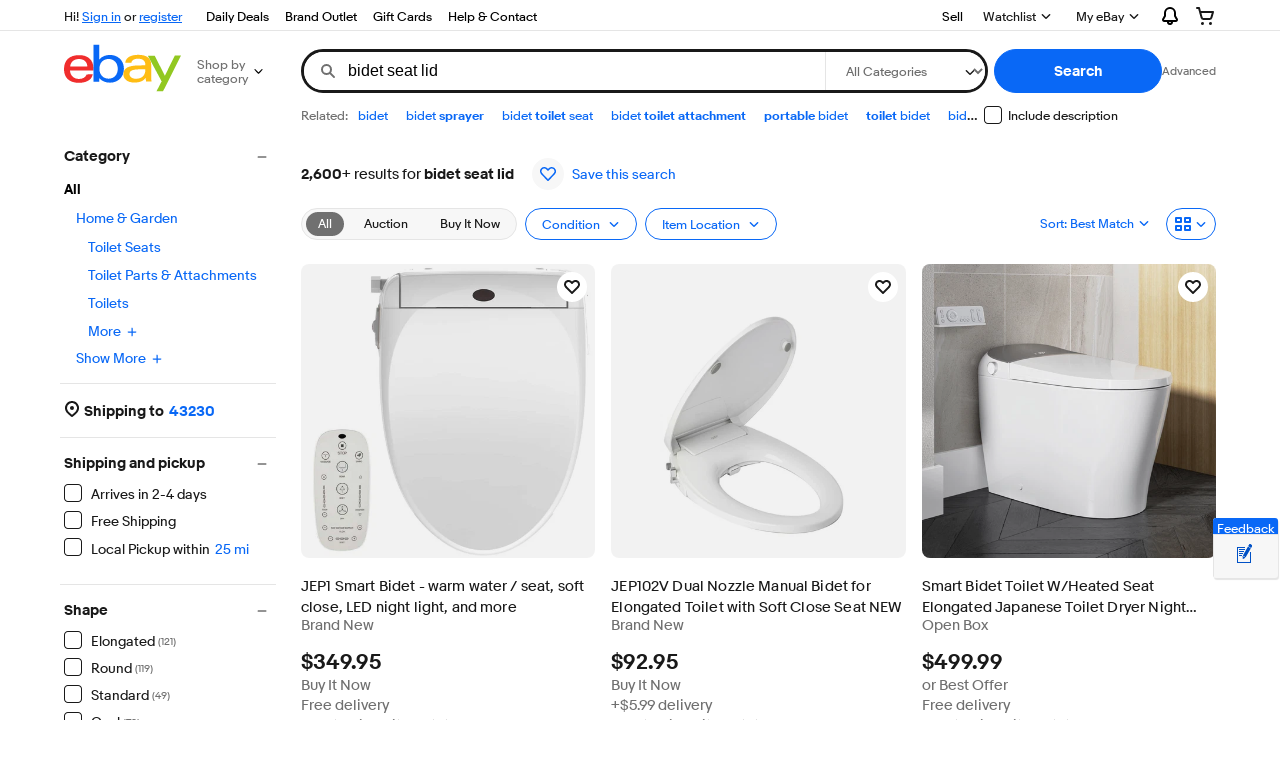

--- FILE ---
content_type: application/x-javascript
request_url: https://ir.ebaystatic.com/rs/c/srpnweb/large-Cv2yCO2m.js
body_size: 29254
content:
const __vite__mapDeps=(i,m=__vite__mapDeps,d=(m.f||(m.f=[$mbp_M_fbd99063+"vendor-CHcOjs12.css",$mbp_M_fbd99063+"common-L7IJ_tua.css",$mbp_M_fbd99063+"index-DiTV23nZ.css",$mbp_M_fbd99063+"component-browser-yPPUAzJ3.css",$mbp_M_fbd99063+"ux-async-qu7WY5JK.css",$mbp_M_fbd99063+"ux-core-BQFM4tB3.css",$mbp_M_fbd99063+"ux-app-Dp7HiIhJ.css"])))=>i.map(i=>d[i]);
import{v as M,r as $,_ as R,o as c,a as _,ag as rt,g as B,J as f,l as ot,j as G,ah as ia,ai as sa,h as F,w as Z,ac as Be,c as na,n as Ee,aj as Pt,f as U,N as Je,ak as Ya,al as Qa,a4 as ei,am as ti,an as ai,s as ii,K as si,ao as ni,ap as li}from"./vendor-9bcuJWB_.js";import{_ as K,t as O,g as W,p as b,a as ri,b as la,c as Ke,d as oi,e as ra,f as ci,z as di,i as hi,u as Ze,h as ui,j as pi,k as oa,l as mi,m as fi,n as gi,o as ca}from"./common-kQjPh0OK.js";const ct="Qb",Ne=M.t(ct);$.r(ct,()=>Ne);const da={onCreate(t){const e=c.get(t,"model.checkBox.paramKey","LH_TitleDesc");this.paramKey=e,this.state={checked:c.get(t,"model.checkBox.selected",!1)}},onMount(){window.addEventListener("load",()=>{this.setGhElementAttr(this.state.checked)})},updateGlobalHeader(t){this.state.checked=t.target.checked,this.setGhElementAttr(t.target.checked)},setGhElementAttr(t){const e=document.getElementsByName(this.paramKey);if(e){const a=t?1:0;e.forEach(i=>{t?i.removeAttribute("disabled"):i.setAttribute("disabled","disabled"),i.value=a})}}};Ne._=R(function(t,e,a,i,s,o){const n=c.get(t,"model.checkBox",{}),r=c.get(n,"label.textSpans",[]);e.be("div",{class:"srp-include-description"},"0",i,null,1);{const l=`${i.elId()}_incl_desc`;e.be("label",{for:`${l}`},"1",i,null,0,{onclick:a.d("click","updateGlobalHeader",!1)}),_(rt,{id:l,value:`${s.checked}`,checked:s.checked},e,a,"2"),_(K,{textSpans:r},e,a,"3"),e.ee()}e.ee()},{t:ct},da);Ne.Component=B(da,Ne._);function bi(t){const e=f.get(t,"model",{}),a=O(f.get(e,"label.textSpans",[]))||O(f.get(e,"firstLabel.textSpans",[])),i=f.get(t,"validator",{}),s=e.zipcode||e.sellerId||{},o=e.distanceGroup||e.filterTypeGroup||e.countryGroup||{},n=t.isZipCode,r=n?f.get(e,"zipcode.label.textSpans",[]):"",l=t.isLeftNav,h=t.entries;h.forEach(function(P){f.get(P,"label.textSpans",[]).forEach(A=>{A.text=A.text.replace(/miles/g,"mi")})});let p=O(s.textSpans);e.sellerId&&(p=f.get(s,"label.accessibilityText"));let d=s.maxLength;d===-1&&(d=void 0);const u=t.hideInput,m=["x-refine__text-list"];u&&m.push("x-refine__text-list--input-hidden");let g=f.get(e,"submitButton",{});g.__isEmpty&&(g=f.get(e,"goButton",{}));const x=f.get(g,"action.trackingList",[]),y=W(x,"NAV"),k=W(x,"NAVSRC");let E=!0,v;e._type==="WithinLocationField"||e._type==="ShipToLocationField$ShipToMaxView"?(v=f.get(g,"accessibilityText")||f.get(g,"toolTipText")||O(f.get(g,"label.textSpans",[])),E=!1):v=O(f.get(e,"message.title.textSpans",[]));const S=t.validationError,T=t.textBoxValue;return i.errorState=!!S,i.spinnerState=t.isValidating,i.zipCodeEntry.paramValue=t.textBoxValue?t.textBoxValue||"":i.zipCodeEntry.paramValue,i.accessoryLabel=t.validator.accessoryLabel||s.label,{entries:h,className:m,hideInput:u,hint:v,isLeftNav:l,isZipCode:n,label:a,renderVisibleHint:E,textBoxValue:T,validator:i,validationError:S,zipCodeHint:r,accessibilityText:t.accessibilityText,ariaRole:e.selectionType==="SINGLE"?"radio":"checkbox",data_track:k?JSON.stringify(k):!1,disabled:t.disabled,disableText:t.disableText,dropdownAccessibility:O(f.get(o,"label.textSpans",[])),dropdownParamKey:o.paramKey,fieldId:f.get(t,"type"),isEntry:h&&h.length>0,isDeliveryConsolidation:t.isDeliveryConsolidation,isValid:t.isValid,middleLabel:f.get(e,"middleLabel.textSpans",[]),radioParamKey:f.get(t,"radioParamKey"),showChevron:f.get(t,"showChevron",!0),selected:t.selected,textBoxAccessibility:p,textBoxName:t.textBoxName,textBoxMaxLength:d,type:f.get(t,"type"),valueError:f.get(e,"errorText.text"),_sp:f.get(y,"eventProperty.sid")||!1}}const H={refine:{submit:{specialfilter:"refine-submit-specialfilter"},overlay:{load:"refine-overlay-load",open:"refine-overlay-open",close:"refine-overlay-close",apply:"refine-overlay-apply",updatefilter:"refine-overlay-update-filter",submitfilter:"refine-overlay-filter-submit",sub:{getdata:"refine-overlay-sub-data-get"},toggleApplyButton:"refine-overlay-toggle-apply",resetSellerComponent:"refine-reset-seller-component",resetSellerFilter:"refine-overlay-reset-seller"},tray:{openTray:"refine-tray-open",closeTray:"refine-tray-close",addFilter:"refine-tray-filter-add",removeFilter:"refine-tray-filter-remove",increaseCount:"refine-tray-count-increase",decreaseCount:"refine-tray-count-decrease"}}};function _i(t,e){return Date.now()+Math.floor(Math.random()*(e-t))+t}function xi(t){return/(<([^>]+)>)/ig.test(t)}function Cn(t){return t=t||"",!!t.match(/aspect-/)}function En(t,e){t=Array.isArray(t)?t:[],e=Math.floor(e)||5;var a=Math.ceil(t.length/2),i=[],s=[];return t.length>=e?(i=t.slice(0,a),s=t.slice(a,t.length)):i=t,[i,s]}function Ln(t,e,a){Array.isArray(t)&&t.forEach(function(i){i.fieldId===e&&Array.isArray(i.entries)&&i.entries.forEach(function(s){s.paramKey===a&&Array.isArray(s.entries)&&s.entries.forEach(function(o){!o.paramKey&&o.paramValue&&(o.paramKey=a)})})})}const Ie={value:"_value",validator:"zipcode-validator",select:"_select"};class vi{onCreate(e={}){const a=f.need(e,"model",{}),i=a.distanceGroup||a.filterTypeGroup||a.countryGroup||{};a.zipcode&&(a.zipParamKey&&(a.zipcode.paramKey=a.zipParamKey),a.zipParamValue&&(a.zipcode.paramValue=a.zipParamValue));const s=a.zipcode||a.sellerId||{};let o;if(s.paramValue)try{o=decodeURIComponent(s.paramValue)}catch(g){console.log(g),o=s.paramValue}const n=f.get(e,"type"),r=f.get(a,"zipcode.accessoryLabel",{}),l=f.get(s,"label",{}),h=!!s.paramValue,p=a.sellerId?O(l.textSpans):"",d=e.hideInput,u=e.paramKey?e.paramKey:a.paramKey,m=a.selected||!1;this.state={model:a,hideInput:d,selected:m,type:n,accessibilityText:f.get(a,"accessibilityText"),entries:f.get(i,"entries",[]),disabled:!d&&(typeof a.disabled<"u"?a.disabled:!m),disableText:!1,action:f.get(e,"action",{}),fieldId:n,isZipCode:!!a.zipcode,isValid:h,isLeftNav:!!e.isLeftNav,isDeliveryConsolidation:f.get(e,"isDeliveryConsolidation",!1),isValidating:!1,radioParamKey:u||"",showChevron:f.get(e,"showChevron",!0),textBoxName:s.paramKey,textBoxValue:p||o,validator:{accessoryLabel:r.__isEmpty?l:r,zipCodeEntry:f.get(a,"zipcode",{}),isAjaxConfig:!0,customError:!0,disabled:!1,errorState:!1},validationError:e.validationError||!1}}onMount(){const e=Array.from(this.el.querySelectorAll(".x-refine__single-select-label"));for(const a of e)for(const i of["keyup","click"])this.subscribeTo(a).on(i,this.focusOnLabelAccessibility.bind(this));b.on("zipcode-validate",this.validateZipCode,this),b.on("zipcode-validating",this.validatingZipCode,this)}onDestroy(){b.off("zipcode-validate",this.validateZipCode,this),b.off("zipcode-validating",this.validatingZipCode,this)}onInput(e){const a=this.state;a.isLeftNav||(a.hideInput||(this.state.disabled=e.disabled),a.model.sellerId&&f.has(e,"model.data")&&f.get(e,"model.data",[]).length===0&&a.textBoxValue!==""&&(a.textBoxValue=""))}onUpdate(){if(this.state.validationError){const{el:e}=this.getComponent("zipcode-validator"),a=e.querySelector(".x-zipcode-validator-input-error--display input");a&&a.focus()}}checkZipCodeInstance(e){const a=this.getComponent("zipcode-validator");return a&&a.el.id===e}focusOnLabelAccessibility(e){const a=e.originalEvent||e;if(a.keyCode===13||a.keyCode===32||a.which===1){const i=this.el.querySelectorAll(".x-refine__single-select-radio, .x-refine__single-select-radio input");i.length&&i.forEach(s=>s.click())}}validatingZipCode(e){this.checkZipCodeInstance(e.id)&&this.setState({isValid:!1,isValidating:!0,textBoxValue:e.zipCode})}validateZipCode(e){this.checkZipCodeInstance(e.id)&&(e.userSubmitIntent=this.userSubmitIntent,this.waitForValidation=!1,e.isEmpty?(this.state.isValid=!1,this.state.disabled=!0,this.state.textBoxValue=this.state.model.textBoxValue="",this.state.model.zipcode.paramValue="",this.setStateDirty()):this.validate(e))}toggle(e){const a=e.originalEvent||e,i=f.get(a,"target.id"),s=this.state.model;if(this.validate(a),this.state.isValid&&i&&i.indexOf("refineOverlay-subPanel")===-1&&this.submit(a),s._type==="WithinLocationField"){const r=f.get(s,"data",[]).filter(l=>{if(l.paramKey==="_stpos"&&l.paramValue)return l})[0];r&&r.paramValue!==this.state.textBoxValue&&(this.state.textBoxValue=r.paramValue)}setTimeout((function(){this.setState({disableText:!1,selected:!0,disabled:!1,isValid:this.state.isZipCode?this.state.isValid:!0}),setTimeout((function(){this.el.querySelectorAll(".x-refine__text-list__select").forEach(r=>r.focus())}).bind(this),100)}).bind(this),100)}onChange(e){const a=e.originalEvent||e,i=f.get(this.state,"textBoxValue");this.bindInput(a),this.state.isLeftNav||(i!==""?(this.validate(a),this.submit(a)):b.emit(H.refine.overlay.resetSellerComponent))}onSelectChange(e){const a=e.originalEvent||e,i=f.get(this.state,"textBoxValue");this.state.entries.forEach(s=>{delete s.selected,s.paramValue===a.selected[0]&&(s.selected=!0)}),this.state.isLeftNav||(i!==""?(this.validate(a),this.submit()):b.emit(H.refine.overlay.resetSellerComponent))}onKeyUp(e){const a=e.originalEvent||e;if(this.bindInput(a),a.keyCode===13&&this.state.isZipCode===!1){const i=document.querySelector(".x-overlay-footer__apply-btn");i&&i.click()}this.state.textBoxValue!==""?(this.validate(a),this.submit(a)):this.state.isLeftNav||b.emit(H.refine.overlay.resetSellerComponent)}bindInput(e){const a=e.originalEvent||e;this.state.textBoxValue=a.target.value}submit(e){if(e){const u=e.originalEvent||e;u.target.type!=="radio"&&u.preventDefault()}const a=this.state,i=this.getEl(Ie.validator),s=this.getTextInput()||i&&i.querySelectorAll("input")[0],o=this.getEl().querySelector("select"),n=s.value.trim(),r=o.value,l=a.model,h=a.entries;for(const u of h)u.paramValue===r&&(u.selected=!0);const p={data:[{paramKey:s.name,paramValue:n},{paramKey:o.name,paramValue:r,label:o.options[o.selectedIndex].textContent},{paramKey:a.radioParamKey,paramValue:l.paramValue},{paramKey:"_fspt",paramValue:"1"}],widgetId:this.getEl()},d=f.get(a,"action.params",{});d.hasOwnProperty("_fsrp")&&p.data.push({paramKey:"_fsrp",paramValue:d._fsrp}),l.data=p.data,this.state.textBoxValue=l.textBoxValue=n,this.setState("model",l),b.emit(H.refine.submit.specialfilter,p)}toggleButton(e,a){const i=a.originalEvent||a;if(this.checkZipCodeInstance(i.id)){const o=f.get(i,"message"),n=f.get(this.state.model,"zipcode.accessoryLabel",{}),r={textSpans:[{text:o}]};this.state.validator.accessoryLabel=e?n:r,this.setState({validationError:o,isValidating:!1,disabled:!e,validator:this.state.validator})}}validate(e){const a=e.originalEvent||e,i=a&&a.hasOwnProperty("success"),s=this.getTextInput()||this.getEl(Ie.validator).querySelector("input"),o=s.value?s.value.trim():"",n=this.getEl(Ie.select).querySelector("select"),r=n&&n.value,l=xi(o),h=i?a.success:o.length>0&&r&&!l,p=this.state.model;this.state.disabled=!h,this.state.textBoxValue=p.textBoxValue=o,a&&(a.type==="keyup"||i)?this.toggleButton(h,a):this.setStateDirty("disabled"),p.selected=!0,this.setState({isValid:!!h,selected:!0}),this.isDestroyed()&&(this.forceUpdate(),this.update()),h&&a.userSubmitIntent&&this.el.querySelector("button").click()}handleEnterForZipCode(e){if((e.originalEvent||e).keyCode===13)if(this.state.isValid&&!this.waitForValidation){const i=this.el.querySelector("button");i&&i.click()}else this.userSubmitIntent=!0;else this.waitForValidation=!0}getTextInput(){var e=this.getEl(Ie.value);return e?e.querySelector(".textbox__control"):!1}}const dt="Zp",le=M.t(dt),yi=ot("div",{class:"disabled-mask"},0),Si=ot("svg",{focusable:"false","aria-hidden":"true",class:"svg-icon",height:"16",width:"16"},1).e("use",{"xlink:href":"#svg-icon-arrow-right"},0);$.r(dt,()=>le);const ha=vi;le._=R(function(t,e,a,i,s,o){const{_sp:n,accessibilityText:r,className:l,data_track:h,disableText:p,disabled:d,dropdownAccessibility:u,dropdownParamKey:m,entries:g,hideInput:x,hint:y,isDeliveryConsolidation:k,isEntry:E,isLeftNav:v,isValid:S,isZipCode:T,label:P,middleLabel:A,renderVisibleHint:ie,selected:D,showChevron:Y,textBoxAccessibility:w,textBoxMaxLength:L,textBoxName:j,textBoxValue:Wa,type:Za,validationError:wt,validator:ja,valueError:Ja}=bi(s);if(e.be("div",{class:G(l)},"0",i,null,1),!k){const ee=x?"x-refine__select__svg--hidden":"x-refine__select__svg";e.be("div",{class:G(ee)},"1",i,null,1),x||_(ia,{autocomplete:"off",checked:D,class:"rbx x-refine__single-select-radio",disabled:T===!1&&d,name:Za,id:a.elId("_valueOption")},e,a,"2",[["change","toggle",!1]]),e.be("label",{class:"x-refine__single-select-label x-refine__within-label",for:`${i.elId()==null?"":i.elId()}-_valueOption`,id:a.elId("_label")},"@_label",i,null,0),e.t(P,i),e.ee(),e.ee()}e.be("div",{class:`x-refine__single-select__drop-down-text-form ${T?"zipcode-radius-select":"seller-filter"}`},"3",i,null,1),e.be("div",{class:"x-refine__single-select__radius"},"4",i,null,1),E&&(e.be("label",{for:`${i.elId()}-_select`,class:"x-refine__floated-label"},"5",i,null,0),e.t(r||u,i),e.ee(),_(sa,F.i(()=>{for(const ee of Z(g))ee.label.textSpans[0].text!=""&&F.r("option",{selected:ee.selected,text:`${ee.label.textSpans[0].text}`,value:ee.paramValue})},{id:`${i.elId()}-_select`,name:m,disabled:!v&&!D&&!x,class:x?null:"x-refine__text-list__select"}),e,a,"@_select",[["change","onSelectChange",!1]])),!k&&A.length&&(e.be("label",{for:`${i.elId()==null?"":i.elId()}_radio`,class:"x-refine__text-list__interim-label"},"6",i,null,0),e.be("span",{class:"rbx"},"7",i,null,1),_(K,{textSpans:A},e,a,"8"),e.ee(),e.ee()),e.ee(),k||(e.be("div",{class:"x-refine__single-select__postal-code"},"9",i,null,1),T?(e.be("div",{class:"x-refine__text-list__zipcode"},"10",i,null,1,{onkeydown:a.d("keydown","handleEnterForZipCode",!1)}),_(ri,{model:ja},e,a,"@zipcode-validator"),e.ee()):_(Be,{autocomplete:"off",class:"x-refine__text-list__input",name:j,value:Wa,maxlength:L,floatingLabel:w,ariaDescribedby:ie&&y&&"x-refine__hint",disabled:v&&p||!v&&!D},e,a,"@_value",[["change","onChange",!1],["blur","onKeyUp",!1],["keyup","onKeyUp",!1]]),e.be("div",{class:G(["x-refine__text-list__container","x-refine__block-button--use-arrow",Y?"chevron-container":""])},"11",i,null,1),S||e.n(yi,i),Y&&_(na,{_sp:n,type:"submit",ariaLabel:y,dataTrack:h,class:["btn--states","x-refine__block-button",S?"":"disabled"],disabled:d||!D,renderBody:ee=>{ee.n(Si,i)}},e,a,"@_submit",[["click","submit",!1]]),e.ee(),e.be("div",{class:"error clipped"},"15",i,null,1),e.t(Ja,i),e.ee(),e.ee()),e.ee(),wt&&(e.be("div",{class:"x-refine__text-list__validation-error",role:"alert","aria-atomic":"true","aria-live":"assertive"},"16",i,null,0),e.t(wt,i),e.ee()),ie&&y&&(e.be("div",{class:"x-refine__hint",id:"x-refine__hint"},"17",i,null,1),e.t(y,i),e.ee()),e.ee()},{t:dt},ha);le.Component=B(ha,le._);async function Mt(t,e,a,i={}){const{default:s}=await Ee(async()=>{const{default:n}=await Promise.resolve().then(()=>Li);return{default:n}},void 0,import.meta.url);if(t===!1)return;const o=e.originalEvent||e;if(this.state.inputModel!==null&&(o.preventDefault(),o.stopPropagation()),this.state.isDeliveryConsolidationEnabled)if(c.has(this.state.model,"maxView"))i.shippingRenderBody||(i.shippingRenderBody=this.shippingRenderBody);else return b.emit("zipcode-show-modal",{showValidationError:this.state.model.showValidationError,entryAction:this.state.overlay.entryAction,renderRadius:this.state.renderRadius,requireValidation:this.state.requireValidation,originalEvent:e});b.emit("modal-show",{body:"",className:"s-zipcode-entry",title:this.state.title,returnFocusTarget:o.target?.closest(".fake-menu-button__menu")?.previousElementSibling,onShow:(function(){if(b.emit("modal-update",{template:s,templateModel:{renderType:"modal-content",model:Object.assign({},this.state.model,i)}}),i.showValidationError){const n=c.get(this.state.model,"maxView.message.title.textSpans[0].text","Please input a valid zipcode");b.emit("shipping-location-show-error",{error:!0,data:{message:n}})}}).bind(this)})}function ki(t){t.forEach(e=>{e.text=e.text.replace(/miles/g,"mi")})}function Ci(t){if(!t.__isEmpty){const e=c.has(t,"message"),a=c.get(t,"countryGroup.entries",[]).find(s=>s.selected),i=c.get(a,"fieldActions[0]",{}).doReact==="DISABLED";return e&&i!==!0}return!1}const Ei={onCreate:function(t){var e=c.get(t,"model",{}),a=c.get(t,"renderType"),i=["s-zipcode-entry"],s=c.get(e,"minView",{}),o=c.get(e,"maxView",{}),n=c.get(e,"label.textSpans[0].text","Update your location"),r=c.get(e,"isDeliveryConsolidationEnabled",!1),l=c.has(e,"maxView"),h=c.get(e,"renderRadius",!0),p=c.get(e,"entryAction",{}),d=null,u={},m,g;let x;var y,k,E,v;if(a==="modal-button"||a==="modal-button-inline"||a==="modal-button-inline-with-input"){if(s.__isEmpty?m=c.get(e,"label.textSpans",[]):r&&Ci(o)?m=c.get(s,"messageLabel.textSpans",[]):(m=c.get(s,"shipToLabel.textSpans",[]),g=c.get(s,"zipCode.label.textSpans",[]),g.length>1&&(x=c.get(g,"[0].text"),g=[g[1]]),ki(g)),a==="modal-button-inline-with-input"){const S=c.get(t,"inputType","checkbox"),T=c.get(e,"fieldId"),P=c.get(e,"selected",!1),A=c.get(g[0],"styles",[]).includes("NEGATIVE");A?e.showValidationError=!0:(y=c.get(e,"label.textSpans",[]),v=c.get(e,"action",{}),v.type!=="NAV"&&(v=Object.assign({},v,{type:"NAV"}))),d={name:T,selected:P,showModal:A,type:S,action:v,label:y}}}else if(a==="modal-content"&&r){const S=c.get(p,"trackingList",[]),T=c.get(W(S,"NAV"),"eventProperty.sid"),P=c.get(W(S,"SELECT"),"eventProperty.sid"),A=W(S,"NAVSRC");(T||P)&&(u._sp=T||P),A&&(u["data-track"]=JSON.stringify(A))}r&&l&&(c.has(t,"shippingLocation.renderBody")&&(this.shippingRenderBody=t.shippingLocation.renderBody),n=c.get(o,"label.textSpans[0].text","Your location details"),k=c.get(o,"goButton.label.textSpans[0].text","Apply"),E=c.get(o,"cancel.label.textSpans[0].text","Cancel")),this.state={isDeliveryConsolidationEnabled:r,hasMaxView:l,model:e,button:{label:m,countryISO:x,zipcode:g,apply:k,cancel:E},overlay:{model:o,entryAction:p,htmlAttributes:u},renderType:a,className:i,title:n,inputModel:d,renderRadius:h,maxViewLabel:c.get(o,"label.textSpans[0].text"),requireValidation:!!(h||e.requireValidation)}},onMount(){this.state.renderType!=="modal-content"&&(this.state.overlay.model.__isEmpty?(b.on("location-max-view",t=>{this.setMaxViewLabel(c.get(t,"label.textSpans[0].text"))}),b.emit("get-location-max-view")):b.on("get-location-max-view",()=>{b.emit("location-max-view",this.state.overlay.model)})),this.state.isDeliveryConsolidationEnabled&&this.state.hasMaxView&&this.shippingRenderBody&&(this.__showModal=t=>Mt.call(this,!0,t.originalEvent,null,{shippingRenderBody:this.shippingRenderBody,showValidationError:t.showValidationError,renderRadius:t.renderRadius,entryAction:t.entryAction,requireValidation:t.requireValidation}),this.__boundSubmitForm=this.handleShippingLocationSubmit.bind(this),b.on("zipcode-show-modal",this.__showModal),b.on("shipping-location-submit",this.__boundSubmitForm))},onDestroy(){this.__showModal&&b.off("zipcode-show-modal",this.__showModal),this.__boundSubmitForm&&b.off("shipping-location-submit",this.__boundSubmitForm)},handleShippingLocationSubmit(){const t=document.querySelector(".s-modal-wrapper .s-zipcode-entry-dialog"),e=t&&t.querySelector(".s-zipcode-entry__apply .btn--primary");e&&e.click()},submitForm(t,e){t&&(t.originalEvent||t).stopPropagation(),b.emit("shipping-location-validate",{requireZipcode:this.state.requireValidation,callbacks:{successCb:a=>{a.success?b.emit("shipping-location-build-url",i=>{const s=c.get(this.state,"overlay.entryAction.params",{});let o=i;if(!s.__isEmpty){const n=new URL(i),l=new URLSearchParams(n.search).entries();for(const p of l)s[p[0]]=p[1];if(this.state.renderRadius){const p=this.el.querySelector('select[name="_sadis"]');p&&(s._sadis=p.value,Object.entries({LH_PrefLoc:99,_fspt:1}).forEach(d=>{s[d[0]]||(s[d[0]]=d[1])}))}const h=new URLSearchParams(Object.entries(s)).toString();o=`${n.origin}${n.pathname}?${h}`}e.el.hasAttribute("_sp")&&window.triggerTracking("track",{trksid:e.el.getAttribute("_sp")}),window.location.assign(o)}):b.emit("shipping-location-show-error",{error:!0,data:a})},errorCb:()=>b.emit("shipping-location-show-error",{error:!0})}})},closeDialog(){const t=this.el.closest(".s-modal-wrapper");if(t){const e=t.querySelector(".lightbox-dialog__close");e&&e.click()}},showModal:Mt,setMaxViewLabel(t){this.setState("maxViewLabel",t)}},ht="be",me=M.t(ht);$.r(ht,()=>me);const ua=Ei;me._=R(function(t,e,a,i,s,o){var{className:n,renderType:r,button:l,overlay:h,inputModel:p,isDeliveryConsolidationEnabled:d,renderRadius:u}=s;const m=t?.model?.showShippingLocationIcon;function g(x){m&&_(Ya,{},x,a,"1"),_(K,{textSpans:l.label},x,a,"2"),l.zipcode&&(x.be("span",{class:"s-zipcode-entry__label"},"3",i,null,1),l.countryISO&&x.t(`${l.countryISO}, `,i),_(K,{textSpans:l.zipcode},x,a,"4"),x.ee())}if(e.be("div",{class:G([n,{"has-location-icon":m}])},"5",i,null,1),r==="modal-button")_(Pt,{class:"s-zipcode-entry__btn",renderBody:x=>{x.be("span",{class:"clipped"},"7",i,null,1),x.t(s.maxViewLabel,i),x.ee(),U(x,g,null,null,null,null,a,"8")}},e,a,"6",[["click","showModal",!1,[!0]]]);else if(r==="modal-button-inline"||r==="modal-button-inline-with-input"){if(p!==null){const x=p.type==="checkbox"?rt:ia;_(x,{htmlAttributes:{"aria-hidden":"true",role:"presentation",tabindex:"-1"},autocomplete:"off",checked:p.selected,class:`s-zipcode-entry__input--${p.type}`,name:p.name},e,a,"9",[["change","showModal",!1,[p.showModal]]]),p.action&&_(la,{action:p.action,class:"s-zipcode-entry__input-label",renderBody:y=>{_(K,{textSpans:p.label},y,a,"11"),y.be("span",{class:"clipped"},"12",i,null,1),y.t(c.get(s,"model.minView.zipCode.label.textSpans[0].text"),i),y.ee()}},e,a,"10")}_(Pt,{class:"s-zipcode-entry__btn s-zipcode-entry__btn--inline",renderBody:x=>{x.be("span",{class:"clipped"},"14",i,null,1),x.t(s.maxViewLabel,i),x.ee(),U(x,g,null,null,null,null,a,"15")}},e,a,"13",[["click","showModal",!1,[!0]]])}else r==="modal-content"&&(d?(e.be("div",{class:"s-zipcode-entry__modal--delivery"},"16",i,null,1),t.model&&t.model.shippingRenderBody&&U(e,t.model.shippingRenderBody,null,null,null,null,a,"17"),u&&_(le,{model:h.model,hideInput:!0,isLeftNav:!0,isDeliveryConsolidation:!0},e,a,"18"),e.be("div",{class:"s-zipcode-entry__apply"},"19",i,null,1),_(Je,{renderBody:x=>{x.t(l.cancel,i)}},e,a,"20",[["click","closeDialog",!1]]),_(Je,{priority:"primary",htmlAttributes:h.htmlAttributes,renderBody:x=>{x.t(l.apply,i)}},e,a,"21",[["click","submitForm",!1]]),e.ee(),e.ee()):_(le,{model:h.model,hideInput:!0,isLeftNav:!0,validationError:h.validationError},e,a,"22"));e.ee()},{t:ht},ua);me.Component=B(ua,me._);const Li=Object.freeze(Object.defineProperty({__proto__:null,default:me},Symbol.toStringTag,{value:"Module"})),Ti=t=>{const e=Ke(c.get(t,"model.action.trackingList",[]),"ACTN","SELECT"),a=Ke(c.get(t,"model.action.trackingList",[]),"ACTN","UNSELECT");return{compareToggleLabel:c.get(t,"model.label.textSpans[0].text"),compareToggleTourtip:c.get(t,"model.tourtip",{}),compareToggleSelectTracking:e,compareToggleUnselectTracking:a,htmlAttributes:c.has(e,"eventProperty.sid")?{_sp:e.eventProperty.sid}:void 0}};class Vi{onCreate(){this.state={disabled:!0,checked:!1},this.debouncedHandleCompareToggleClick=oi(this.handleCompareToggle.bind(this),200)}onMount(){this.state.disabled=!1,b.on("item-compare-toggle-update",this.handleCompareToggle,this)}handleCompareToggleClick(e){this.debouncedHandleCompareToggleClick(e&&e.checked)}handleCompareToggle(e){this.state.checked=e,b.emit("item-compare-toggle",this.state.checked);const a=e?this.compareToggleSelectTracking:this.compareToggleUnselectTracking;b.emit("pulsar-user-action",a)}}const ut="Ue",Oe=M.t(ut);$.r(ut,()=>Oe);const pa=Vi;Oe._=R(function(t,e,a,i,s,o){const{checked:n,disabled:r}=s,{compareToggleLabel:l,compareToggleTourtip:h,compareToggleSelectTracking:p,compareToggleUnselectTracking:d,htmlAttributes:u}=Ti(t);i.compareToggleSelectTracking=p,i.compareToggleUnselectTracking=d,e.be("div",{class:"srp-controls__control srp-controls__compare-toggle"},"0",i,null,1),e.be("label",{class:"field__label field__label--start",for:"compare-toggle"},"1",i,null,0),e.t(l,i),e.ee(),_(ra,{model:h,pointer:"top",id:"compareToggleTourtip",placement:"bottom-start",offset:14,persistent:!0,renderBody:m=>{_(Qa,{id:"compare-toggle",checked:n,ariaChecked:n?"true":"false",disabled:r,htmlAttributes:u},m,a,"3",[["change","handleCompareToggleClick",!1]])}},e,a,"2"),e.ee()},{t:ut},pa);Oe.Component=B(pa,Oe._);const Ii=(t,e)=>{const a=c.need(e,"model",{}),i=c.need(a,"minView",{}),s=c.need(a,"maxView",{}),o=c.get(a,"renderModal",!1),n=a?.tourtip,r=a?.tourTipPosition,l=c.get(a,"showShippingLocationIcon",!1);let h;if(t.isDeliveryConsolidationEnabled&&o!==!0)h={renderRadius:!1,isDeliveryConsolidationEnabled:!0,minView:Object.assign({messageLabel:c.get(a,"label",{})},i),maxView:s,entryAction:c.get(s,"goButton.action",{}),showShippingLocationIcon:l,tourTipPosition:r,tourTip:n};else{const p=c.need(s,"countryGroup",{}),d=c.need(s,"zipcode",{}),u=c.need(s,"goButton",{}),m=c.need(u,"action.trackingList",[]),g=c.need(u,"label.textSpans",[]),x=W(m,"NAV"),y=c.need(i,"shipToLabel.textSpans",[]),k=c.need(i,"zipCode.label.textSpans",[]),E=c.need(a,"label.textSpans",[]);let v=E,S,T,P;y.length>0&&k.length>0&&(v=y.slice(),v.push({text:": "}),T=k,T.length>1&&(S=c.get(T,"[0].text"),T=[T[1]]),P=E),h={isDeliveryConsolidationEnabled:!1,countries:c.need(p,"entries",[]),countryAriaLabel:c.need(p,"label.accessibilityText",""),zipCodePlaceholderText:c.need(d,"accessibilityText",""),submitBtnText:O(g),submitBtnTracking:JSON.stringify(x),baseRequestURL:t.baseRequestURL,shipToHeader:v,countryISO:S,zipCodeHeader:T,formHeader:P,renderModal:o}}return h},Ai="There seems to be a problem serving the request at this time";let je,pt,ne;function wi(t){if(!t.success){Ye.call(this,t);return}ma.call(this)}function Ye(t){const e=c.get(t,"message")||this.staticErrorMessage||this.configuration.defaultErrorMessage;this.toggleZipCodeError(!0),pt.innerHTML=e}function ma(){this.toggleZipCodeError(!1);const t={key:this.state.zipCodeParamKey,value:ne},e={key:this.state.countryIdParamKey,value:this.state.selectedCountryVal},a=Qe(this.state.baseRequestURL,this.state.baseRequestURL,t,e);setTimeout(function(){window.location.href=a},0)}function Pi(){this.toggleZipCodeError(!0),pt.innerHTML=this.configuration.defaultErrorMessage}function Qe(t,e,a,i,s){if(hi(t,e),Ze(a.key,a.value,!1,!!a.value),Ze(i.key,i.value,!1,!0),s)for(const o in s)s.hasOwnProperty(o)&&Ze(o,s[o],!1,!0);return ui()}function Mi(t){return t.getEl().querySelector("input.textbox__control")}const fa=t=>c.get(t,"fieldActions[0].doReact","")==="DISABLED",$i=t=>{let e={};return t.forEach(function(a){const i=c.need(a,"paramValue","");e[i]={disable:fa(a)}}),e},Ri=t=>{let e;return t.some(function(a){return e=a.paramValue,a.selected}),e};class Bi{handleCountryChange(e){this.state.selectedCountryVal=e.selected[0],this.state.zipCodeParamVal="",this.state.countries[e.selected[0]].disable===!0&&this.toggleZipCodeError(!1),this.update()}handleFormSubmit(e,a,i,s,o){let n;if(i)n=s;else{if(e.preventDefault(),e.stopPropagation(),this.state.isDeliveryConsolidationEnabled)return b.emit("shipping-location-submit");n={successCb:wi.bind(this),errorCb:Pi.bind(this)}}if(ne=je.value.trim(),this.state.zipCodeParamVal=ne,ne.length===0){if(this.state.isDeliveryConsolidationEnabled)if(o){if(!(this.state.countries[this.state.selectedCountryVal]||{}).disable){Ye.call(this);return}}else{n.successCb({success:!0});return}ma.call(this);return}const r={key:this.state.zipCodeParamKey,value:ne},l={key:this.state.countryIdParamKey,value:this.state.selectedCountryVal},h=this.configuration.ajaxConfig,p=h?h.ajaxUrl:this.state.baseRequestURL,d={url:Qe(p,this.state.baseRequestURL,r,l,this.configuration.validation.queryParams),headers:{}};ci.get(d,n)}pubsubValidate(e,a){this.handleFormSubmit(null,null,!0,e,a)}pubsubShowError(e,a){e?Ye.call(this,a):this.toggleZipCodeError(!1)}pubsubBuildUrl(e){this.pubsubShowError(!1),ne=je.value.trim();const a={key:this.state.zipCodeParamKey,value:ne},i={key:this.state.countryIdParamKey,value:this.state.selectedCountryVal};e(Qe(this.state.baseRequestURL,this.state.baseRequestURL,a,i))}toggleZipCodeError(e){e?(this.state.countries[this.state.selectedCountryVal]||{}).disable||(this.state.hasError=e):this.state.hasError=e}onCreate(e,a){this.configuration={};const i=c.need(a,"global.req",{}),s=c.need(i,"settings.SRP_AjaxUrl",!1),o=c.need(a,"global.staticContent.SERVICE_FAILED_MSG",Ai),n=c.need(e,"model.maxView.goButton.validations[0]",{});this.configuration.validation=n,this.configuration.defaultErrorMessage=o,s===!0&&(this.configuration.ajaxConfig=di);const r=c.need(e,"model.maxView",{}),l=c.need(r,"countryGroup.entries",[]),h=c.need(r,"zipcode",{});let p,d,u=!1;for(var m=0;m<l.length;m++)if(p=l[m],d=c.get(p,"selected",!1),d){u=fa(p);break}h.__isEmpty||(h.isDisabled=u);const g=c.need(r,"countryGroup",{}),x=c.need(g,"entries",[]),y=c.get(e,"model.isDeliveryConsolidationEnabled",!1);this.state=Object.assign({hasError:!1,countries:$i(x),baseRequestURL:c.need(r,"goButton.action.URL",""),zipCodeParamKey:c.need(r,"zipParamKey",""),zipCodeParamVal:c.need(r,"zipParamValue",""),countryIdParamKey:c.need(g,"paramKey",""),selectedCountryVal:Ri(x),isDeliveryConsolidationEnabled:y},y&&{minView:c.need(e,"model.minView",{}),maxView:r})}onMount(){const e=c.get(this.state,"isDeliveryConsolidationEnabled",!1),a=c.get(this.input,"model.renderModal",!1);if(je=Mi(this),pt=this.getEl("invalid-zipcode"),e&&a){this.__validate=s=>this.pubsubValidate(s.callbacks,s.requireZipcode),this.__showError=s=>this.pubsubShowError(s.error,s.data),this.__getBuildUrl=s=>this.pubsubBuildUrl.call(this,s),b.on("shipping-location-validate",this.__validate),b.on("shipping-location-show-error",this.__showError),b.on("shipping-location-build-url",this.__getBuildUrl);const i=c.get(this.state,"maxView",{});this.staticErrorMessage=c.get(i,"defaultZipErrorMessage.textSpans[0].text")}}handleLocationChange(){ei("zipcodeTourtip")}onDestroy(){this.__validate&&(b.off("shipping-location-validate",this.__validate),b.off("shipping-location-show-error",this.__showError),b.off("shipping-location-build-url",this.__getBuildUrl))}}const mt="Xe",Le=M.t(mt),Ki=ot("span",null,0);$.r(mt,()=>Le);const ga=Bi;Le._=R(function(t,e,a,i,s,o){const n=Ii(s,t);function r(l){l.be("div",{class:"srp-shipping-location"},"1",i,null,1);{const h="invalid-zipcode",p=i.elId()+"-"+h;l.be("form",{class:"srp-shipping-location__form"},"2",i,null,1,{onsubmit:a.d("submit","handleFormSubmit",!1)}),l.be("fieldset",null,"3",i,null,0),l.be("legend",null,"4",i,null,0),n.formHeader&&(l.be("p",{class:"srp-shipping-location__header"},"5",i,null,1),_(K,{textSpans:n.formHeader},l,a,"6"),l.ee()),l.ee(),l.be("div",{class:"srp-shipping-location__form--inline listbox listbox--no-label listbox--small"},"7",i,null,1),_(sa,F.i(()=>{for(const d of Z(n.countries))d.label&&d.label.textSpans&&d.label.textSpans.length&&d.label.textSpans[0].text!==""&&F.r("option",{value:d.paramValue,text:d.label.textSpans[0].text,selected:d.paramValue===s.selectedCountryVal})},{floatingLabel:n.countryAriaLabel}),l,a,"8",[["change","handleCountryChange",!1]]),l.ee(),l.be("div",{class:"srp-shipping-location__form--inline"},"9",i,null,1),_(Be,{value:i.state.zipCodeParamVal,invalid:s.hasError,floatingLabel:n.zipCodePlaceholderText,ariaLabel:n.zipCodePlaceholderText,autocomplete:"postal-code",ariaDescribedby:p,disabled:(s.countries[s.selectedCountryVal]||{}).disable},l,a,"10",[["change","handleLocationChange",!1]]),l.ee(),n.renderModal||l.e("input",{class:"srp-shipping-location__form--inline btn btn--small btn--primary",type:"submit",value:n.submitBtnText,"data-track":n.submitBtnTracking},"11",i,0,0),l.ee(),l.ee(),l.be("div",{class:"srp-shipping-location__error-container","aria-live":"polite",role:"region"},"12",i,null,0),l.be("div",{class:`srp-shipping-location__form-error ${s.hasError?"srp-shipping-location__form-error--display":""}`,id:a.elId(h)},`@${h}`,i,null,1),l.n(Ki,i),l.ee(),l.ee()}l.ee()}if(n.renderModal!==!0&&s.isDeliveryConsolidationEnabled){const l=n.tourTip?ra:null,h=p=>{_(me,F.i(()=>{F.a("shippingLocation",{renderBody:d=>{_(Le,{model:Object.assign({renderModal:!0},n)},d,a,"16")}})},{model:n,renderType:"modal-button-inline"}),p,a,"15")};l?_(l,{model:n.tourTip,placement:n.tourTipPosition,id:"zipcodeTourtip",offset:10,persistent:!0,notInline:!0,noFlip:!0,renderBody:h},e,a,"14"):h(e)}else n.renderModal?U(e,r,null,null,null,null,a,"17"):_(pi,F.i(()=>{F.a("button",{renderBody:l=>{l.be("span",null,"19",i,null,0),_(K,{textSpans:n.shipToHeader},l,a,"20"),n.zipCodeHeader&&(l.be("span",{class:"srp-controls--selected-value"},"21",i,null,1),n.countryISO&&l.t(`${n.countryISO}, `,i),_(K,{textSpans:n.zipCodeHeader},l,a,"22"),l.ee()),l.ee()}}),F.a("content",{renderBody:l=>{U(l,r,null,null,null,null,a,"23")}})},{showArrowIcon:!0,rootClass:"srp-controls__control srp-shipping-location__flyout"}),e,a,"18")},{t:mt},ga);Le.Component=B(ga,Le._);var $t="customize-open",Rt="customize-close";const Tn={onMount(){b.on(Rt,this.customizeClose,this)},onDestroy(){b.off(Rt,this.customizeClose,this)},openCustomize(t){t.el&&t.el.classList.contains("srp-view-options__customize")&&b.emit($t)},customizeOpen(){b.emit($t),b.emit("flyout-action",{action:"close",srcWidgetId:this.id})},customizeClose(){var t=document.querySelector(".srp-view-options .fake-menu-button__button");t&&t.focus()}},Ni=["breakpoint-small","breakpoint-grid-2"];function Bt(t,e){e=e||!1;var a=document.querySelector(".srp-main.srp-main--isLarge");const i=t.el&&t.el.querySelector("button");let s=t.openAriaLabel;!a.classList.contains("forceLeftNav")&&e===!1?(a.classList.add("forceLeftNav"),s=t.closeAriaLabel):a.classList.remove("forceLeftNav"),i&&i.setAttribute("aria-label",s)}class Vn{changeRailHandler(){Bt(this)}onMount(){window.addEventListener("breakpoint-change",({detail:e})=>{Ni.includes(e)&&Bt(this,!0)})}}function Oi(t){var e=document.querySelector(t.resizeWrapSel),a=2,i=0,s=document.querySelectorAll(t.controlSel);if(typeof ResizeObserver<"u"){var o;e&&s&&s.length&&(i=a+r(t.sortTextSel),o=new ResizeObserver(function(){n(i)}),o.observe(e),e.style.overflow="visible")}function n(l){var h=parseInt(e.offsetWidth-l),p=0;for(const d of s){const u=window.getComputedStyle(d);p+=parseInt(d.offsetWidth)+parseInt(u.marginLeft)+parseInt(u.marginRight),p<h?d.style.visibility="visible":d.style.visibility="hidden";const m=d.closest(".s-tourtip");m&&(m.style.visibility=d.style.visibility)}}function r(l){var h=document.querySelector(l);if(h){var p=window.getComputedStyle(h),d=parseInt(p.maxWidth),u=parseInt(p.width);if(d&&d>u)return d-u}return 0}}var zi={resizeWrapSel:".srp-controls .srp-controls__resize-display",controlSel:".srp-controls .srp-controls__resize-display .srp-controls__control",sortTextSel:".srp-controls .srp-controls__row-cells.right .srp-controls__control .srp-sort .expand-btn__cell span:first-child"};const In={onMount:function(){this.showHorizontalRefinements||Hi()},toggleCheckbox:function(t){const e=t&&t.el,a=e&&e.getAttribute("href");a&&a!=="#"&&this.toggleCheckboxState(e)},handleExpand:function(t,{el:e}){const a=e&&e.closest(".carousel__list"),i=e&&e.querySelector(".fake-menu-button__menu");a&&i&&(a.classList.add("no-overflow"),i.style.minWidth=`${e.offsetWidth}px`,i.style.transform=`translate(-${a.scrollLeft}px, 4px)`)},handleCollapse:function(t,{el:e}){const a=e&&e.closest(".carousel__list");a&&a.classList.remove("no-overflow")},toggleCheckboxState:function(t){const e=t.querySelector(".checkbox");if(e){const a=e.dataset.checked==="true";e.dataset.checked=!a}},handleNavigation:function(t,e,a){const s=(a.el||{}).parentElement;s&&(this.toggleCheckboxState(s),this.go(t))},go:function(t){window.location.assign(t)}};function Hi(){new Oi(zi)}let re=!1,ba="",pe={},_a=!1;function Ui(t){t.persisted&&(this.isNavigating=!1)}const xa=t=>{if(!pe.useSvgInputs&&pe.isSafariBrowser&&t){const e=t.nextElementSibling,a=t.parentNode,i=a.removeChild(t);a.insertBefore(i,e)}};function Xi(t,e){if(this.isNavigating)t.preventDefault();else{const a=e.querySelector("input"),i=e.querySelector("a"),s=i&&i.getAttribute("href"),o=t.target.type==="radio"||t.target.type==="checkbox",n=e.getAttribute("data-param-key");let r=a.checked;if(o||(r=a.checked=!a.checked),n==="LH_Sold"&&_a&&this.checkCompletedIfSold(r),xa(a),o){if(s&&s!=="#")this.isNavigating=!0,window.location.assign(s);else if(s===null){const l=e.querySelector("[role=button]");l&&l.click()}}}}function qi(t={}){const e=t.widgetId||{};let a;e instanceof Node&&(a=e.closest("#refineOverlay")!==null),a||t.preventReload?b.emit(H.refine.overlay.submitfilter,t):this.reloadWithRefinement(t,ba)}function Di(t){const e=this.parentEl.querySelector('.x-refine__main__list--value[name="LH_Complete"] input');e.checked=t,xa(e)}const Fi=t=>{Ji(t)};function Gi(){b.on(H.refine.overlay.load,this.refineOverlayLoadListener)}function Wi(){this.isNavigating=!1,this.checkboxListenerWithCtx=this.singleAndMultiSelectCheckBoxListener.bind(this),this.clickHandler=t=>{const e=t.target.closest(".x-refine__multi-select, .x-refine__single-select");e&&this.parentEl.contains(e)&&this.checkboxListenerWithCtx(t,e)},this.parentEl.addEventListener("click",this.clickHandler)}function Zi(){this.specialfilterEventListenerWithCtx=this.specialfilterEventListener.bind(this),b.on(H.refine.submit.specialfilter,this.specialfilterEventListenerWithCtx)}function ji(){this.pageshowEventListenerWithCtx=this.pageshowEventListener.bind(this),window.addEventListener("pageshow",this.pageshowEventListenerWithCtx)}function Ji(t){re||(re=!0,Ee(()=>import("./index-Cp-MHnv1.js"),__vite__mapDeps([0,1,2]),import.meta.url).then(async({default:e})=>{t.model.additionalParamKeyValues=t.model.params,t.model.baseUrl=t.model.URL;const a=oa(t.model.baseUrl,void 0,!1,!1)._aspectname||t.model.params._aspectname;t.model.config=pe;const s=(await Ee(()=>import("./index-C2XHCQNp.js"),__vite__mapDeps([0,1]),import.meta.url)).default;s.executeAjaxRequest(t.model,o,function(){b.emit(H.refine.overlay.close),re=!1});function o(n){t.el.querySelector(".progress-spinner")&&b.emit(H.refine.overlay.open,{el:t.el}),f.get(n,"group",[]).length>0?(n.seeAllAspectName=a,n.elementToFocus=t.el,e.renderSync(n).appendTo(document.body),s.cachedResponse=n,gi(n.baseURL).forEach(function(r){r.split("_dcat=").length>1&&(s._dcat=r.split("_dcat=")[1])}),re=!1):(b.emit(H.refine.overlay.close),re=!1)}}).catch(e=>{const a="There seems to be a problem serving the request at this time";if(e){b.emit("snackbar-show",{message:f.get(window,"GLOBAL_CONTENT.SERVICE_FAILED_MSG",a)}),re=!1;return}}))}function Yi(t,e){const a=oa(e,void 0,!1,!1);t&&t.data&&t.data.forEach(s=>{s.hasOwnProperty("paramKey")&&(a[s.paramKey]=s.paramValue)});const i=mi(e)+"?"+fi(a,void 0,!1,!1);return this.go(i),this.isNavigating=!0,i}const Qi=t=>{window.location.assign(t)},An={singleAndMultiSelectCheckBoxHandlerAttacher:Wi,seeAllLinkEventHandlerAttacher:Gi,specialFilterEventHandlerAttacher:Zi,reloadWithRefinement:Yi,checkCompletedIfSold:Di,browserBackEventAttacher:ji,refineOverlayLoadListener:Fi,specialfilterEventListener:qi,pageshowEventListener:Ui,singleAndMultiSelectCheckBoxListener:Xi,go:Qi,onMount(){this.parentEl=this.getEl("list")||this.el.nextElementSibling,this.config=pe=this.input.config,ba=pe.baseUrl,_a=pe.isCoupleSoldCompleted??!0,this.seeAllLinkEventHandlerAttacher(),this.specialFilterEventHandlerAttacher(),this.singleAndMultiSelectCheckBoxHandlerAttacher(),this.browserBackEventAttacher()},onDestroy(){b.off(H.refine.overlay.load,this.refineOverlayLoadListener),b.off(H.refine.submit.specialfilter,this.specialfilterEventListenerWithCtx),this.specialfilterEventListenerWithCtx=null,window.removeEventListener("pageshow",this.pageshowEventListenerWithCtx),this.pageshowEventListenerWithCtx=null,this.parentEl.removeEventListener("click",this.clickHandler),this.checkboxListenerWithCtx=null}},wn={onMount(){this.setupKnobTracking()},setupKnobTracking(){const t=this.el?.querySelector("#price-graph-knob-min"),e=this.el?.querySelector("#price-graph-knob-max");t&&this.knobTrackingData?.minKnob&&t.addEventListener("change",()=>{b.emit("pulsar-user-action",this.knobTrackingData.minKnob)}),e&&this.knobTrackingData?.maxKnob&&e.addEventListener("change",()=>{b.emit("pulsar-user-action",this.knobTrackingData.maxKnob)})},handlePriceChange(t){setTimeout(()=>{const e={data:t};b.emit("refine-submit-specialfilter",e)},0)}},es=t=>{const e=f.get(t,"model",{}),a=f.get(e,"maxView",{}),i=f.get(a,"label.textSpans[0].text"),s={apply:f.get(a,"goButton.label.textSpans[0].text"),cancel:f.get(a,"cancel.label.textSpans[0].text")},o={entries:f.get(a,"countryGroup.entries",[]).map(l=>({isZipcodeEnabled:!l.fieldActions,selected:f.get(l,"selected",!1),text:f.get(l,"label.textSpans[0].text"),value:f.get(l,"paramValue")})),label:f.get(a,"countryGroup.label.accessibilityText")},n={defaultErrorMessage:f.get(a,"defaultZipErrorMessage.textSpans[0].text"),label:f.get(a,"zipcode.accessibilityText"),value:f.get(a,"zipParamValue")},r={entries:f.get(a,"distanceGroup.entries",[]).map(l=>({selected:f.get(l,"selected",!1),text:f.get(l,"label.textSpans[0].text"),value:f.get(l,"paramValue")})),label:f.get(a,"distanceGroup.label.textSpans[0].text")};return{destinations:o,footer:s,header:i,maxDistance:r,zipcode:n}},Kt="open-shipping-location",Nt="srp-lightbox-opened",ts={onCreate(){this.state={additionalParams:void 0,hideDistance:!1,isZipcodeRequired:!1}},onMount(){b.on(Kt,this.openShippingLocation,this)},onDestroy(){b.off(Kt,this.openShippingLocation,this)},openShippingLocation(t){this.state=t;const e=this.getComponent("dialog");e.onCreate({destinations:this.destinations,maxDistance:!t.hideDistance&&this.maxDistance,zipcode:{...this.zipcode,isRequired:t.isZipcodeRequired}}),e.openDialog()},handleDialogOpen(){document.body.classList.add(Nt)},handleDialogClose(){document.body.classList.remove(Nt)}},ft="ad",ze=M.t(ft);$.r(ft,()=>ze);const va=ts;ze._=R(function(t,e,a,i,s,o){const{destinations:n,footer:r,header:l,maxDistance:h,zipcode:p}=es(t);i.destinations=n,i.maxDistance=h,i.zipcode=p,_(ti,{additionalParams:s.additionalParams,destinations:n,footer:r,header:l,maxDistance:!s.hideDistance&&h,redirectOnUpdate:!0,zipcode:{...p,isRequired:s.isZipcodeRequired}},e,a,"@dialog",[["open","handleDialogOpen",!1],["close","handleDialogClose",!1]])},{t:ft},va);ze.Component=B(va,ze._);const Pn={handleClick(t){b.emit("open-shipping-location",t)}};function as(t){const e=c.get(t,"action.trackingList",[]),a=W(e,"SHOWDIALOG");return{buttonLabel:c.get(t,"label",{textSpans:[]}),buttonAction:a,imageURL:c.get(t,"image.URL"),zipcode:c.get(t,"additionalParamKeyValues._stpos"),distance:c.get(t,"additionalParamKeyValues._sadis"),distanceUnit:c.get(t,"minViewModel.zipCode.label.textSpans[0].text").indexOf("mi")>-1?"mi":"km"}}class is{onCreate(e){this.state={loading:!0,isMapOpen:!1,listings:[],zipcode:c.get(e,"additionalParamKeyValues._stpos"),distance:c.get(e,"additionalParamKeyValues._sadis"),distanceUnit:c.get(e,"minViewModel.zipCode.label.textSpans[0].text").indexOf("mi")>-1?"mi":"km"}}onMount(){window.addEventListener("load",()=>{this.setState("loading",!1)})}handleBackgroundImageClick(e){e.stopPropagation()}handleOpenMap(){const e=ca(),{hostname:a,pageId:i}=c.get(e,"mapview",{});b.emit("open-mapview",{hostname:a,pageId:i,zipcode:this.state.zipcode,distance:this.state.distance,distanceUnit:this.state.distanceUnit})}}const gt="rc",He=M.t(gt);$.r(gt,()=>He);const ya=is;He._=R(function(t,e,a,i,s,o){const n=as(t);e.be("div",{class:"s-open-map"},"0",i,null,1),e.e("img",{alt:"",class:"image-treatment",src:n.imageURL},"1",i,0,0,{onclick:a.d("click","handleBackgroundImageClick",!1)}),_(Je,{dataTrack:n.buttonAction,priority:"primary",class:["s-open-map--button",s.loading&&"loading"],style:"opacity:1",renderBody:r=>{_(K,{textSpans:n.buttonLabel.textSpans},r,a,"3")}},e,a,"2",[["click","handleOpenMap",!1]]),e.ee()},{t:gt},ya);He.Component=B(ya,He._);class Mn{onMount(){this.input.isTabbed&&(this.expanded=this.input.expanded)}updateDOM(){const e=this.expanded,a=this.el,i=a.querySelector(".size-component__container"),s=a.querySelector(".size-component__headwrap"),o=this.el.querySelector(".s-expand-icon");i.setAttribute("aria-hidden",e?"false":"true"),s.setAttribute("aria-expanded",e?"true":"false"),this.expanded?o.classList.add("expanded"):o.classList.remove("expanded")}onToggle(){setTimeout((function(){this.expanded=!this.expanded,this.updateDOM()}).bind(this),0)}handleKeyDown(e){(e.keyCode===13||e.keyCode===32)&&(e.preventDefault(),this.onToggle())}}const $n={onMount(){this.subscribeTo(this.el).on("click",this.clickHandler.bind(this)),this.input.withSpinner&&b.on(H.refine.overlay.open,this.handleOverlayOpen,this)},onDestroy(){this.input.withSpinner&&b.off(H.refine.overlay.open,this.handleOverlayOpen,this)},toggleSpinner(t){if(t.el){const e=t.el,a=e.querySelector(".progress-spinner"),i=e.querySelector(".txt");if(!a||!i)return;t.show?e.classList.add("loading"):e.classList.remove("loading")}},handleOverlayOpen(t){this.toggleSpinner({el:t.el,show:!1})},clickHandler(){this.input.withSpinner&&this.toggleSpinner({el:this.el,show:!0}),b.emit("refine-overlay-load",{model:this.input.config,el:this.el})}};class Rn{onMount(){this.target=this.el.closest(".x-refine__item__title-container"),this.target.addEventListener("click",this.toggle.bind(this)),this.target.addEventListener("keydown",this.keyboardToggle.bind(this))}toggle(){this.isExpanded=!this.isExpanded;const e=this.el.closest(".x-refine__main__list");e&&e.setAttribute("data-expanded",this.isExpanded),this.target.setAttribute("aria-expanded",this.isExpanded)}keyboardToggle(e){var a=e&&(e.keyCode||e.which);(a===13||a===32)&&(e.preventDefault(),this.toggle())}}function ss(t,e){const a=f.get(t,"model",{}),i=t.cssClass?[t.cssClass]:[],s=f.need(a,"label.textSpans[0].text",""),o=f.get(a,"accessoryLabel.textSpans",[]),n=O(o),r=f.get(a,"secondaryLabel",{}),l=r.accessibilityText,h=a._type==="WithinLocationField";let p=a.paramKey||"";if(s!==""&&n!=="0"){let d=a.action||{};const u=f.need(d,"trackingList",[]),m={"aria-hidden":"true",tabindex:"-1",role:"presentation"};return i.push(h?"x-refine__single-select--text-list":"x-refine__multi-select"),p!=="LH_Sold"&&(p=null),a.disabled&&(i.push("x-refine__multi-select--disabled"),d={}),{model:a,labelText:s,ariaLabel:s,accessoryTextSpans:o,selected:a.selected||!1,action:d,track:JSON.stringify(u[0])||"",includeWidget:!1,optionCssClass:i,dataIdx:t.dataIdx,conditionalAttrs:m,paramKey:p,cssSelector:"cbx x-refine__multi-select-link",secondaryLabel:f.get(r,"textSpans",[]),secondaryAccessibility:l,accessibilityText:f.need(e,"global.staticContent.FILTER_APPLIED",""),isLeftNav:!0,isTextList:h,type:t.fieldId||"",parentAction:{},expandLabel:t.expandLabel||""}}else return{isEmpty:!0}}const bt="Rp",fe=M.t(bt);$.r(bt,()=>fe);const Sa={};fe._=R(function(t,e,a,i,s,o){t.isTextList?_(le,{hideInput:!0,action:t.parentAction,...t},e,a,"0"):_(la,{action:t.action,class:t.cssSelector,noLink:t.includeWidget,renderBody:n=>{const r=t.includeWidget&&`${i.id}_cbx`,l=t.includeWidget?"label":null;l?n.be(l,{class:"x-refine__multi-select-label",for:r},"2",i,null,0):n.bf("f_2",i),n.be("div",{class:"x-refine__select__svg"},"3",i,null,1),_(rt,{htmlAttributes:t.conditionalAttrs,ariaLabel:t.ariaLabel,class:`cbx x-refine__multi-select-checkbox ${t.className}`,checked:t.selected,dataIdx:t.dataIdx,id:r,autocomplete:"off"},n,a,"4"),n.be("div",null,"5",i,null,0),n.be("div",null,"6",i,null,0),n.be("span",{class:"cbx x-refine__multi-select-cbx","aria-disabled":t.model.disabled&&"true"},"7",i,null,0),n.t(t.labelText,i),n.be("span",{class:"clipped"},"8",i,null,1),n.t(t.secondaryAccessibility,i),n.ee(),n.ee(),n.be("span",{class:"clipped"},"9",i,null,1),n.t(t.expandLabel,i),n.ee(),n.be("span",{class:"x-refine__multi-select-histogram","aria-hidden":"true"},"10",i,null,0),_(K,{textSpans:t.secondaryLabel},n,a,"11"),n.ee(),n.ee(),t.useAccessoryLabel&&(n.be("div",{class:"x-refine__multi-select-accessory-label"},"12",i,null,1),_(K,{textSpans:t.accessoryTextSpans},n,a,"13"),n.ee()),n.ee(),n.ee(),l?n.ee():n.ef(),t.selected&&(n.be("span",{class:"clipped"},"14",i,null,1),n.t(t.accessibilityText,i),n.ee())}},e,a,"1")},{t:bt,i:!0},Sa);fe.Component=B(Sa,fe._);const _t="Sp",ge=M.t(_t);$.r(_t,()=>ge);const ka={};ge._=R(function(t,e,a,i,s,o){const n=ss(t,e);n.isEmpty||U(e,t.wrapperTag?t.wrapperTag:"div",()=>({"data-param-key":n.paramKey,class:n.optionCssClass}),r=>{_(fe,n,r,a,"1")},null,null,a,"0")},{t:_t,i:!0},ka);ge.Component=B(ka,ge._);function ns(t){const e=t.model,a=f.need(e,"label.textSpans[0].text",""),i=f.get(e,"accessoryLabel.textSpans",[]),s=O(i),o=f.get(e,"secondaryLabel",{}),n=o.accessibilityText,r=t.includeWidget||!1;let l=!1,h=t.optionCssClass||"";e.disabled&&(h+=" x-refine__multi-select--disabled");let p={"aria-hidden":"false",tabindex:"0",role:"checkbox"};if(a!==""&&(r||s!=="0")){const d=e.action||{},u=f.need(d,"trackingList",[]),m="cbx x-refine__multi-select-link";return h+=" x-refine__multi-select",r||(l=a,p["aria-hidden"]="true",p.tabindex="-1",p.role="presentation"),{model:e,labelText:a,secondaryLabel:f.get(o,"textSpans",[]),secondaryAccessibility:n,accessoryTextSpans:i,selected:t.selected||!1,action:d,track:JSON.stringify(u[0])||"",includeWidget:r,optionCssClass:h,dataIdx:t.dataIdx,id:"w_"+_i(1,1e3)+"_cbx",cssSelector:m,ariaLabel:l,accessibilityText:t.accessibilityText,conditionalAttrs:p,isTextList:t.isTextList,isLeftNav:!1,useAccessoryLabel:t.useAccessoryLabel}}else return{isEmpty:!0}}class ls{onCreate(e={},a){const i=e.model||{},s=e.includeWidget||!1,o=i._type==="WithinLocationField";this.state={model:i,selected:i.selected||!1,includeWidget:s,optionCssClass:e.cssClass||"",dataIdx:e.dataIdx,accessibilityText:f.need(a,"global.staticContent.FILTER_APPLIED",""),isTextList:o,useAccessoryLabel:e.useAccessoryLabel}}}const xt="Tp",be=M.t(xt);$.r(xt,()=>be);const Ca=ls;be._=R(function(t,e,a,i,s,o){const n=ns(s);n.isEmpty||U(e,t.wrapperTag?t.wrapperTag:"div",()=>({id:i.id,"data-param-key":n.paramKey,class:n.optionCssClass}),r=>{_(fe,n,r,a,"1")},null,null,a,"0")},{t:xt},Ca);be.Component=B(Ca,be._);function rs(t,e){t=t||{};var a=t.item||{},i=a.beginParamValue||"",s=a.endParamValue||"",o=c.need(a,"priceHint.action.trackingList",[]),n=W(o,"NAV"),r=W(o,"NAVSRC"),l=a.beginPlaceHolder||{},h=a.endPlaceHolder||{},p=c.need(a,"endLabel.textSpans",[]),d=c.need(a,"beginLabel.textSpans",[]),u=c.need(a,"middleLabel.textSpans",[]),m=p.length>0?p[0]||{}:d.slice(-1)[0]||{};m.text=m&&m.text==="EUR"?"€":m.text||"",m.styles=[];var g=p.length>0?c.get(p[0],"text.length",1):c.get(d.slice(-1)[0],"text.length",1),x=p.length>0?"currency-label-right":"currency-label";return d=p.length>0?d:d.slice(0,-1),u=p.length>0?u.slice(1):u.slice(0,-1),{ariaDescribedBy:t.ariaDescribedBy,ariaInvalid:t.ariaInvalid||!1,item:a,beginTextSpans:d,middleTextSpans:u,endTextSpans:p,currencyLabelSpan:m,currencyLabelLength:g,currencyAlignmentClass:x,lowKey:t.lowKey||"",highKey:t.highKey||"",lowValue:i,highValue:s,hasLow:!!i,hasHigh:!!s,minLabel:c.get(l,"textSpans[0].text"),maxLabel:c.get(h,"textSpans[0].text"),minAccessibility:l.accessibilityText||O(c.need(l,"textSpans",[])),maxAccessibility:h.accessibilityText||O(c.need(h,"textSpans",[])),hintText:c.need(a,"priceHint.toolTipText",""),_sp:c.need(n,"eventProperty.sid")||!1,data_track:JSON.stringify(r)||!1,isDS6Phase3:c.get(e,"global.req.settings.SRP_DS6_Phase3",!1),inheritedClass:t.inheritedClass,isLeftNav:t.isLeftNav}}var Ue={max:"x-textrange__input--to",min:"x-textrange__input--from"};const se={max:"."+Ue.max+" .textbox__control",min:"."+Ue.min+" .textbox__control",submit:".x-refine__block-button",error:".x-textrange__error"};class os{onCreate(e){const a=c.get(e,"item.beginParamValue"),i=c.get(e,"item.endParamValue");this.subs=se,this.state={errorText:"",lowKey:c.get(e,"lowKey"),highKey:c.get(e,"highKey"),lowValue:a,highValue:i,valid:e.valid,ariaInvalid:e.ariaInvalid||!1,hasLow:!!a,hasHigh:!!i}}onMount(){this.input.isLeftNav&&this.emit("blurmax")}onBlurMax(){const e=this.el.querySelector(se.max).value.trim();this.state.highValue=e,this.state.hasHigh=!!e,this.emit("blurmax")}onBlurMin(){const e=this.el.querySelector(se.min).value.trim();this.state.lowValue=e,this.state.hasLow=!!e,this.emit("blurmin")}onKeyUp(e){if(e=e.originalEvent||e,e.keyCode===13)return e.preventDefault(),this.submit(e);var a=e.target&&e.target.parentNode&&e.target.parentNode.classList;a&&(a.contains(Ue.max)?(this.state.highValue=this.el.querySelector(se.max).value.trim(),this.emit("lhnkeyup")):a.contains(Ue.min)&&(this.state.lowValue=this.el.querySelector(se.min).value.trim(),this.emit("lhnkeyup")))}submit(e){e&&e.originalEvent?e.originalEvent.preventDefault():e.preventDefault(),this.state.lowValue=this.el.querySelector(se.min).value.trim(),this.state.highValue=this.el.querySelector(se.max).value.trim(),this.emit("submit",{state:{highKey:this.input.highKey,lowKey:this.input.lowKey,highValue:this.state.highValue,lowValue:this.state.lowValue,hasLow:this.state.hasLow,hasHigh:this.state.hasHigh},setState:this.setState.bind(this)})}}const vt="$p",_e=M.t(vt);$.r(vt,()=>_e);const Ea=os;_e._=R(function(t,e,a,i,s,o){const n=rs(t,e);s.hasHigh=n.hasHigh,s.hasLow=n.hasLow;function r(l,h){const p=h.textSpans;let d=0;for(const u of Z(p)){const m=`[${d++}]`,g=u.text=="EUR"?"€":u.text;l.be("span",{class:G(u.styles)},"1"+m,i,null,1),l.h(g,i),l.ee()}}e.be("div",{class:"x-item"},"2",i,null,1),e.be("div",{class:"x-textrange x-refine__block-button--use-arrow"},"3",i,null,1),c.get(n,"beginTextSpans.length",0)>0&&(e.be("span",{class:"x-textrange__label begin-spans"},"4",i,null,1),U(e,r,()=>({textSpans:n.beginTextSpans}),null,null,null,a,"5"),e.ee()),e.be("div",{class:`${n.inheritedClass}`},"6",i,null,1),e.be("span",{class:G(["x-textrange__label",`width-${n.currencyLabelLength}`,`${n.currencyAlignmentClass}`])},"7",i,null,1),U(e,r,()=>({textSpans:[n.currencyLabelSpan]}),null,null,null,a,"8"),e.ee(),e.be("div",{class:`x-textrange__block ${n.endTextSpans.length>0?"left-aligned":"right-aligned"} pad-${n.currencyLabelLength}`},"9",i,null,1),_(Be,{pattern:"\\d*",size:"6",maxlength:"13",floatingLabel:n.minLabel,ariaLabel:n.minAccessibility,class:["x-textrange__input","x-textrange__input--from"],value:i.state.lowValue,autocomplete:"off",ariaDescribedby:n.ariaDescribedBy,invalid:i.state.ariaInvalid},e,a,"@beginParamValue",[["blur","onBlurMin",!1],["keyup","onKeyUp",!1]]),e.ee(),e.ee(),e.be("span",{class:"x-textrange__label middle-spans"},"10",i,null,1),U(e,r,()=>({textSpans:n.middleTextSpans}),null,null,null,a,"11"),e.ee(),e.be("div",{class:`${n.inheritedClass}`},"12",i,null,1),e.be("span",{class:G(["x-textrange__label",`width-${n.currencyLabelLength}`,`${n.currencyAlignmentClass}`])},"13",i,null,1),U(e,r,()=>({textSpans:[n.currencyLabelSpan]}),null,null,null,a,"14"),e.ee(),e.be("div",{class:`x-textrange__block ${n.endTextSpans.length>0?"left-aligned":"right-aligned"} pad-${n.currencyLabelLength}`},"15",i,null,1),_(Be,{pattern:"\\d*",size:"6",maxlength:"13",floatingLabel:n.maxLabel,ariaLabel:n.maxAccessibility,class:["x-textrange__input","x-textrange__input--to"],value:i.state.highValue,autocomplete:"off",ariaDescribedby:n.ariaDescribedBy,invalid:i.state.ariaInvalid},e,a,"@endParamValue",[["blur","onBlurMax",!1],["keyup","onKeyUp",!1]]),e.ee(),e.ee(),n.endTextSpans.length>1&&(e.be("span",{class:"x-textrange__label--end"},"16",i,null,1),U(e,r,()=>({textSpans:n.endTextSpans.slice(1)}),null,null,null,a,"17"),e.ee()),n.hintText&&(e.be("div",{class:"x-textrange__button"},"18",i,null,1),_(na,{ariaLabel:n.hintText,_sp:n._sp,dataTrack:n.data_track,disabled:!s.valid,class:["btn--states","x-refine__block-button",`${i.state.valid==!1?"disabled":""}`],title:n.hintText,renderBody:l=>{_(ai,{},l,a,"20")}},e,a,"19",[["click","submit",!1]]),e.ee()),e.ee(),e.ee()},{t:vt},Ea);_e.Component=B(Ea,_e._);const La=t=>{const e={entries:[],_type:"RangeValueSelectionGroup"};return t.reduce((i,s)=>{if(s._type!=="RangeValueSelection")i.push(s);else{const o=i[i.length-1];c.get(o,"_type")!=="RangeValueSelectionGroup"&&i.push(e),e.entries.push(s)}return i},[])};function C(t,e){if(!t)return 0;var a=/\s|\./g,i=/\s|,/g,s=/,/g;return Number(e==="€"||e==="EUR"?(t+"").replace(a,"").replace(s,"."):(t+"").replace(i,""))}function Ae(t,e,a){if(!t)return"0";a||(a={minimumFractionDigits:2});var i=e&&e.language||"en",s=e&&e.country||"US";return t.toLocaleString(i+"-"+s,a)}const cs="linear-gradient(to right, #a2a2a2 {%MIN},#3665f3 {%MIN},#3665f3 {%MAX},#a2a2a2 {%MAX})",Xe="price__graph__chart--enable-all",Ta="price-graph-knob-price-visible",et="price__graph__track__values--start",tt="price__graph__track__values--end",ds=/{%MIN}/g,hs=/{%MAX}/g,Se=150,oe=16,I=5,ce=0;let te=110,Pe=18,X=Se/te,Me="transform",yt="transform",N,Q=(function(){if(typeof window<"u"){let t=document.createElement("div");return["","webkit","moz","o"].some(function(e){let a=`${e}${e?"T":"t"}ransform`;if(typeof t.style[a]<"u")return Me=a,yt=`${e?`-${e}-`:""}transform`,!0}),function(e,a){a===null?e.style[Me]=null:e.style[Me]=`translateX(${a})`}}})();function us(t){return t.count=0,t.entries=c.get(t,"priceDistributionInfo",[]).map(function(e={}){let a=e.matchCount;var i=e.label?.accessibilityText||"";return a>this.count&&(this.count=a),{min:e.minPrice,max:e.maxPrice,accessibilityText:i,count:a}},t),t.scale=100/t.count,t.entries}function ps(t){let e=c.get(t,"graphModel",{}),a=c.get(t,"priceModel",{}),i=c.get(a,"entries",[]).filter(function(L){return c.get(L,"_type").indexOf("PriceRangeEntrySelection")!==-1})[0]||{},s=us(e),o=s.length,n=c.get(e,"label.textSpans",[]),r=c.get(e,"label.accessibilityText"),l={},h=["price__graph__chart"],p=["price__graph","price__graph--enhanced"];N=t.currency||"$",te=o*I,X=Se/te;let d=C(i.beginParamValue,N)||-1,u=C(i.endParamValue,N)||-1,m=W(c.get(e,"priceGraphMinKnob.action.trackingList",[]),"NAVSRC"),g=W(c.get(e,"priceGraphMaxKnob.action.trackingList",[]),"NAVSRC"),x={min:{bound:ce,pos:0,trackingObj:m,_sp:c.get(m,"eventProperty.sid")},max:{bound:Se+oe,pos:Se+oe,offset:oe,trackingObj:g,_sp:c.get(g,"eventProperty.sid")}},y,k,E,v,S,T,P,A,D=(s[o-1]||{}).min,Y=!1,w=!1;(d!==-1&&u!==-1&&d<u||d!==-1&&u===-1||d===-1&&u!==-1||d!==-1&&u!==-1&&d===u&&d<=D)&&(P=d!==-1&&s.some(function(L,j){return(L.min===d||L.min<d&&L.max>d)&&(x.min.pos=j*I*X,l.enableAfter=j,y=j*I,v=y+I,l.minPrice=J(d)),L.min===d||L.max>d}),A=u!==-1&&s.some(function(L,j){return(L.max===u||L.min<u&&L.max>u)&&(x.max.pos=(j+1)*I*X+oe,l.enableBefore=j+1,k=j*I,E=k+I,l.maxPrice=J(u)),L.max===u||L.min<u&&L.max>u}),d!==-1&&d>D&&(x.min.pos=(o-1)*I*X+Pe/2,l.enableAfter=o,y=o-1*I,v=y-1+I,l.minPrice=J(d),Y=!0),P&&A&&d===u&&(x.max.pos=(l.enableBefore+1)*I*X+oe,l.enableBefore=l.enableBefore+1,k=E,E=l.enableBefore*I,l.maxPrice=J(u),w=!0)),!Y&&!w&&((d===-1||u===-1)&&(P||A)?A?(h.push(Xe),y=ce,v=ce+I):(E=te,k=te-I):P||A||(h.push(Xe),l={},x.min.pos=0,x.max.pos=Se+oe,y=ce,k=te-I,E=te,v=ce+I)),S=s[0]&&s[0].min,T=s[o-1]&&s[o-1].min,l.minClassName="",l.maxClassName="",(!l.minPrice||d===-1)&&(l.minPrice=J(S)),(!l.maxPrice||u===-1)&&(l.maxPrice=`${J(T)}+`),d<=0&&(l.minClassName=et,l.minAtStart="true"),(u===-1||u>=D)&&(l.maxClassName=tt,l.maxAtEnd="true"),r=r.replace("${minValue}",c.get(l,"minPrice",`${S}`)),r=r.replace("${maxValue}",c.get(l,"maxPrice",`${T}+`)),this.state={model:e,label:n,accessibilityText:r,priceRange:i,count:e.count,scale:e.scale,entries:s,chart:l,parentClassNames:p,chartClassNames:h,knobs:x,currency:t.currency||"$",format:t.format||"sym",backing:[{id:"price-graph-min-input",min:ce,max:k,step:I,value:y,label:S},{id:"price-graph-max-input",min:v,max:te,step:I,value:E,label:T}],PREFIX:yt,minIsOverThreshold:Y,minAndMaxAreEqual:w}}function J(t){let e=Number.parseFloat(t);return Number.isNaN(e)?t:(e=e.toFixed(e%1===0?0:2),(N==="€"||N==="EUR")&&(e=e.replace(/\./g,",")),e)}function Ot(t){let e=t?"min":"max",a=`__${e}clientX`;return function(i){let s=i.type==="touchstart",o=s?"touchmove":"mousemove",n=s?"touchend":"mouseup",r=s?i.touches[0]:i;if(this.emit("toggle-class-names",{action:"add",payload:e}),!this.__isUserDragging){let l=t?this.minMoveHandler:this.maxMoveHandler,h=t?this.minEndHandler:this.maxEndHandler;this.__moveHandler=l.bind(this),this.__endHandler=h.bind(this),this.wrapper.addEventListener(o,this.__moveHandler),this.wrapper.addEventListener(n,this.__endHandler),r&&r.clientX&&(this[a]=r.clientX,this.__isUserDragging=!0,this.__draggingType=e,this.__boundTarget=r.target,t?(this.__lowerClientXBoundary=r.clientX-this.currentMinX,this.__upperClientXBoundary=r.clientX+(this.currentMaxX-this.currentMinX)):(this.__lowerClientXBoundary=r.clientX-(this.currentMaxX-this.currentMinX),this.__upperClientXBoundary=r.clientX+(this.maxX-this.currentMaxX)),this.state.minAndMaxAreEqual&&!t&&(this.maxInputValue-=5)),this.el.classList.add(`${Ta}--${e}`)}}}function zt(t){let e=t?"min":"max",a=`__${e}clientX`;return function(i){let o=i.type==="touchmove"?i.touches[0]:i;i.preventDefault();let n=this[a],r=o&&o.clientX,l,h,p,d,u;r>=this.__lowerClientXBoundary&&r<=this.__upperClientXBoundary&&this.__boundTarget&&this.__isUserDragging&&this.__draggingType===e&&(u=r-n,t?(l=this.currentMinX,p=this.currentMaxX-Pe,d=l+u,(d>=this.minX&&d<p||u<0)&&(Q(this.__boundTarget,`${d}px`),this.preventLabelOverlap(t),this.currentMinX=d,this.minInput.value=d/X)):(l=this.currentMaxX,h=this.currentMinX+Pe,d=l+u,d>h&&d<=this.maxX&&(Q(this.__boundTarget,`${d}px`),this.preventLabelOverlap(t),this.currentMaxX=d,d-=Pe,this.maxInput.value=d/X)),this.updateView(t),this[a]=r)}}function Ht(t){let e=t?"min":"max";return function(a){let i=a.type==="touchend",s=i?"touchmove":"mousemove",o=i?"touchend":"mouseup",n=this.__boundTarget;this.emit("toggle-class-names",{action:"remove",payload:e}),n&&this.__isUserDragging&&(this.updateBacking(t,n),this.updatePriceModel(t),this.__isUserDragging=null,this.__draggingType=null,this.__boundTarget=null,this.wrapper.removeEventListener(s,this.__moveHandler),this.wrapper.removeEventListener(o,this.__endHandler),this.el.classList.remove(`${Ta}--${e}`));let r=c.get(this.state,"knobs.min.trackingObj",{}),l=c.get(this.state,"knobs.max.trackingObj",{}),h=r&&!r.__isEmpty||l&&!l.__isEmpty,p=this.maxKnobVal&&this.maxKnobVal.textContent,d=this.minKnobVal&&this.minKnobVal.textContent,u=this.initialMax!==p||this.initialMin!==d;if(h&&u){let m=t?r:l;window.triggerTracking("pulsar",m),this.emit("submit",void 0,!1,!1)}}}function ms(){let t=this.state.knobs,e="ontouchstart"in document.documentElement,a=e?"touchstart":"mousedown",i=e?"touchend":"mouseup";this.maxOffset=t.max.offset,this.currentMinX=t.min.pos,this.currentMaxX=t.max.pos,this.minX=t.min.bound,this.maxX=t.max.bound,this.totalEntries=this.state.entries.length,this.priceRange=this.state.priceRange,this.chart=this.el.querySelector(".price__graph__chart"),this.track=this.el.querySelector(".price__graph__track"),this.minInput=this.el.querySelector("#price-graph-min-input"),this.maxInput=this.el.querySelector("#price-graph-max-input"),this.minInputValue=this.minInput&&this.minInput.value,this.maxInputValue=this.maxInput&&this.maxInput.value,this.enableClassApplied=this.currentMinX===0,this.wrapper=document.querySelector(".s-page"),this.minKnob=this.el.querySelector("#price-graph-knob-min"),this.maxKnob=this.el.querySelector("#price-graph-knob-max"),this.minKnobVal=this.el.querySelector("#price-knob-min-val"),this.maxKnobVal=this.el.querySelector("#price-knob-max-val"),this.initialMin=this.minKnobVal&&this.minKnobVal.textContent,this.initialMax=this.maxKnobVal&&this.maxKnobVal.textContent,this.minKnobContainer=this.el.querySelector(".price__graph__track__values--left"),this.maxKnobContainer=this.el.querySelector(".price__graph__track__values--right"),this.minKnob&&(this.subscribeTo(this.minKnob).on(a,this.minStartHandler.bind(this)),this.subscribeTo(this.minKnob).on(i,this.minEndHandler.bind(this))),this.maxKnob&&(this.subscribeTo(this.maxKnob).on(a,this.maxStartHandler.bind(this)),this.subscribeTo(this.maxKnob).on(i,this.maxEndHandler.bind(this))),this.minKnobContainer&&this.maxKnobContainer&&this.preventLabelOverlap(),this.el.classList.add("price__graph--labels-visible")}function fs(t){let e=t.min,a=t.max;this.minPriceEntryInput=e,this.minPriceValue=C(e.value,N),this.maxPriceEntryInput=a,this.maxPriceValue=C(a.value,N)}function gs(t,e){let a;t?(this.minInput.value=this.currentMinX/X,this.currentMinX=this.minInput.value*X,this.maxInput.setAttribute("min",C(this.minInput.value,N)+I),a=this.currentMinX):(this.maxInput.value=(this.currentMaxX-this.maxOffset)/X,this.minInput.setAttribute("max",C(this.maxInput.value,N)-I),a=this.maxInput.value*X+this.maxOffset,this.currentMaxX=a),Q(e,`${a}px`),this.preventLabelOverlap(t),this.updateView(t)}function bs(t){let e,a,i,s;this.track.style.background=cs.replace(ds,`${this.currentMinX}px`).replace(hs,`${this.currentMaxX}px`),t?(i=C(this.minInputValue,N),a=C(this.minInput.value,N),s=a/I,i!==a&&(a<i?s===0?(this.chart.classList.add(Xe),this.enableClassApplied=!0,this.chart.removeAttribute("data-enable-after")):this.chart.setAttribute("data-enable-after",s):(this.enableClassApplied&&(this.chart.classList.remove(Xe),this.enableClassApplied=!1),this.chart.setAttribute("data-enable-after",s)),s===0?(this.minKnobContainer.classList.add(et),this.chart.setAttribute("data-min-start",!0)):(this.minKnobContainer.classList.remove(et),this.chart.removeAttribute("data-min-start")),this.minPriceEntryInput&&(a===0?(this.minPriceEntryInput.value="",this.minPriceValue="",this.minKnobVal.textContent=J(this.state.backing[0].label)):(e=this.state.entries[s],e&&e.min&&(!this.state.minAndMaxAreEqual||C(this.maxPriceEntryInput.value,N)>=e.min)&&(this.minPriceEntryInput.value=e.min,this.minPriceValue=e.min,this.minKnobVal.textContent=J(e.min)))),this.minInputValue=a)):(i=C(this.maxInputValue,N),a=C(this.maxInput.value,N),s=a/I,i!==a&&(a>i?s===this.totalEntries?this.chart.removeAttribute("data-enable-before"):this.chart.setAttribute("data-enable-before",s):this.chart.setAttribute("data-enable-before",s),s===this.totalEntries||s===this.totalEntries-1?(this.maxKnobContainer.classList.add(tt),this.chart.setAttribute("data-max-end",!0)):(this.maxKnobContainer.classList.remove(tt),this.chart.removeAttribute("data-max-end")),this.maxPriceEntryInput&&(e=this.state.entries[s-1]||{},e.max?(this.maxPriceEntryInput.value=e.max,this.maxPriceValue=e.max,this.maxKnobVal.textContent=J(e.max)):(this.maxPriceEntryInput.value="",this.maxPriceValue="",this.maxKnobVal.textContent=`${J(this.state.backing[1].label)}+`)),this.maxInputValue=this.maxInput.value))}function _s(t,e){let a={};t?a.min=this.minPriceValue===0?"":this.minPriceValue:a.max=this.maxPriceValue===0?"":this.maxPriceValue,a.updateView=e,this.emit("update-price-view",a)}function xs(t){this.updatePriceRange(t,!1)}function vs(){this.minPriceValue=C(this.priceRange.beginParamValue,N),this.maxPriceValue=C(this.priceRange.endParamValue,N),this.minInputValue=this.minInput.value,this.maxInputValue=this.maxInput.value,this.state.minIsOverThreshold?this.currentMinX=this.state.knobs.min.pos:this.currentMinX=this.minInputValue*X,this.state.minAndMaxAreEqual?this.currentMaxX=this.state.knobs.max.pos:this.currentMaxX=this.maxInputValue*X+this.maxOffset}function Ut(t){let e=t.getBoundingClientRect(),a=getComputedStyle(t),i=a.transform;if(i){let s,o,n,r;if(i.startsWith("matrix3d(")){let m=i.slice(9,-1).split(/, /);s=+m[0],o=+m[5],n=+m[12],r=+m[13]}else if(i.startsWith("matrix(")){let m=i.slice(7,-1).split(/, /);s=+m[0],o=+m[3],n=+m[4],r=+m[5]}else return e;let l=a.transformOrigin,h=e.x-n-(1-s)*parseFloat(l),p=e.y-r-(1-o)*parseFloat(l.slice(l.indexOf(" ")+1)),d=s?e.width/s:t.offsetWidth,u=o?e.height/o:t.offsetHeight;return{x:h,y:p,width:d,height:u,top:p,right:h+d,bottom:p+u,left:h}}else return e}function ys(t){let e=Ut(this.minKnobContainer),a=Ut(this.maxKnobContainer),i=e.right-a.left,s=this.minKnobContainer.getBoundingClientRect(),o=this.maxKnobContainer.getBoundingClientRect(),n=s.right-o.left,r=t?this.minKnobContainer:this.maxKnobContainer,l=t?this.maxKnobContainer:this.minKnobContainer,h=!!this.chart.getAttribute("data-min-start"),p=!!this.chart.getAttribute("data-max-end");if(i<=0)Q(r,null),Q(l,null);else if(i>0||n>0){let d=i>0?i:n,u=4*Math.ceil((d+8)/4),m=t?-u:u;t&&p||!t&&h?Q(r,`calc(-50% + ${m}px)`):!t&&p||t&&h?Q(l,`calc(-50% + ${-m}px)`):(Q(r,`calc(-50% + ${m/2}px)`),Q(l,`calc(-50% + ${-(m/2)}px)`))}}const Ss={onInput:ps,onMount:ms,bindPriceInputs:fs,updateBacking:gs,updateView:bs,updatePriceRange:_s,updatePriceModel:xs,onUpdate:vs,preventLabelOverlap:ys,minStartHandler:Ot(!0),minMoveHandler:zt(!0),minEndHandler:Ht(!0),maxStartHandler:Ot(!1),maxMoveHandler:zt(!1),maxEndHandler:Ht(!1),privates:{getPrefix:function(){return{template:yt,js:Me}}}},St="rt",Te=M.t(St);$.r(St,()=>Te);const Va=Ss;Te._=R(function(t,e,a,i,s,o){const n="refine_nav_price_graph";if(e.be("div",{class:G(s.parentClassNames),"data-testid":"refine_nav_price_graph","aria-label":s.accessibilityText},"0",i,null,0),e.be("div",{class:"price__graph__label"},"1",i,null,1),_(K,{textSpans:s.label},e,a,"2"),e.ee(),s.entries.length){e.be("div",{"data-testid":`${n}_chart`,class:G(s.chartClassNames),"data-enable-before":s.chart.enableBefore,"data-enable-after":s.chart.enableAfter,"data-min-start":s.chart.minAtStart,"data-max-end":s.chart.maxAtEnd,"data-entries":s.entries.length},"3",i,null,0);{let r=0;for(const l of Z(s.entries)){const h=`[${r++}]`;e.e("span",{style:`height: ${Math.ceil(l.count*s.scale)}%`,"data-min":l.min,"data-max":l.max,"data-count":l.count,"aria-label":l.accessibilityText,role:"img"},"4"+h,i,0,0)}}e.ee(),e.be("div",{"data-testid":`${n}_controls`,class:"price__graph__controls"},"5",i,null,0),e.e("div",{"data-testid":`${n}_track`,class:"price__graph__track",style:`background:linear-gradient(to right, #a2a2a2 ${s.knobs.min.pos+8}px,#3665f3 ${s.knobs.min.pos+16}px,#3665f3 ${s.knobs.max.pos+8}px,#a2a2a2 ${s.knobs.max.pos+8}px)`},"6",i,0,0),e.be("div",{"data-testid":`${n}_knobs`,class:"price__graph__knobs"},"7",i,null,0),e.be("div",{id:"price-graph-knob-min",_sp:s.knobs.min._sp,"data-testid":`${n}_knob_min`,class:"price__knob price__knob--min",style:`${s.PREFIX}: translateX(${s.knobs.min.pos}px);`},"8",i,null,0),e.be("span",{class:`price__graph__track__values price__graph__track__values--left track__value--${s.format} ${s.chart.minClassName}`},"9",i,null,1),e.be("span",null,"10",i,null,0),e.t(s.currency,i),e.ee(),e.be("span",{id:"price-knob-min-val"},"11",i,null,1),e.t(s.chart.minPrice,i),e.ee(),e.ee(),e.ee(),e.be("div",{id:"price-graph-knob-max",_sp:s.knobs.max._sp,"data-testid":`${n}_knob_max`,class:"price__knob price__knob--max",style:`${s.PREFIX}: translateX(${s.knobs.max.pos}px);`},"12",i,null,0),e.be("span",{class:`price__graph__track__values price__graph__track__values--right track__value--${s.format} ${s.chart.maxClassName}`},"13",i,null,1),e.be("span",null,"14",i,null,0),e.t(s.currency,i),e.ee(),e.be("span",{id:"price-knob-max-val"},"15",i,null,1),e.t(s.chart.maxPrice,i),e.ee(),e.ee(),e.ee(),e.ee(),e.ee(),e.be("div",{class:"price__graph__backing"},"16",i,null,1);{let r=0;for(const l of Z(s.backing)){const h=`[${r++}]`;e.e("input",{type:"range",id:`${l.id}`,step:`${l.step}`,value:`${l.value}`,min:`${l.min}`,max:`${l.max}`},"17"+h,i,0,0)}}e.ee()}e.ee()},{t:St},Va);Te.Component=B(Va,Te._);const kt="$s",xe=M.t(kt);$.r(kt,()=>xe);const Ia={};xe._=R(function(t,e,a,i,s,o){var n="refine_nav_price_graph";if(e.be("div",{class:"price__graph__label"},"0",i,null,1),_(K,{textSpans:t.label},e,a,"1"),e.ee(),t.entries.length){e.be("div",{"data-testid":`${n}_chart`,class:G(t.chartClassNames),"data-enable-before":t.chart.enableBefore,"data-enable-after":t.chart.enableAfter,"data-entries":t.entries.length},"2",i,null,0);{let r=0;for(const l of Z(t.entries)){const h=`[${r++}]`;e.e("span",{style:`height: ${Math.ceil(l.count*t.scale)}%`,"data-min":l.min,"data-max":l.max,"data-count":l.count,"aria-label":l.accessibilityText,role:"img"},"3"+h,i,0,0)}}if(e.ee(),e.be("div",{"data-testid":`${n}_controls`,class:"price__graph__controls"},"4",i,null,0),t.showKnobs?e.e("div",{"data-testid":`${n}_track`,class:"price__graph__track",style:`background:linear-gradient(to right, #a2a2a2 ${t.knobs.min.pos+8}px,#3665f3 ${t.knobs.min.pos+16}px,#3665f3 ${t.knobs.max.pos+8}px,#a2a2a2 ${t.knobs.max.pos+8}px)`},"5",i,0,0):e.e("div",{"data-testid":`${n}_track`,class:"price__graph__track"},"6",i,0,0),t.showKnobs?(e.be("div",{"data-testid":`${n}_knobs`,class:"price__graph__knobs"},"7",i,null,0),e.be("div",{id:"price-graph-knob-min","data-testid":`${n}_knob_min`,class:"price__knob price__knob--min",style:`${t.PREFIX}: translateX(${t.knobs.min.pos}px);`},"8",i,null,0),e.be("span",{class:`price__graph__track__values price__graph__track__values--left track__value--${t.format}`},"9",i,null,1),e.be("span",null,"10",i,null,0),e.t(t.currency,i),e.ee(),e.be("span",{id:"price-knob-min-val"},"11",i,null,1),e.t(t.chart.minPrice||t.backing[0].label,i),e.ee(),e.ee(),e.ee(),e.be("div",{id:"price-graph-knob-max","data-testid":`${n}_knob_max`,class:"price__knob price__knob--max",style:`${t.PREFIX}: translateX(${t.knobs.max.pos}px);`},"12",i,null,0),e.be("span",{class:`price__graph__track__values price__graph__track__values--right track__value--${t.format}`},"13",i,null,1),e.be("span",null,"14",i,null,0),e.t(t.currency,i),e.ee(),e.be("span",{id:"price-knob-max-val"},"15",i,null,1),e.t(t.chart.maxPrice||t.backing[1].label,i),e.ee(),e.ee(),e.ee(),e.ee()):(e.be("div",{class:"price__graph__track__values"},"16",i,null,1),e.be("span",{class:`price__graph__track__values price__graph__track__values--left track__value--${t.format}`},"17",i,null,1),e.be("span",null,"18",i,null,0),e.t(t.currency,i),e.ee(),e.be("span",null,"19",i,null,0),e.t(t.backing[0].label,i),e.ee(),e.ee(),e.be("span",{class:`price__graph__track__values price__graph__track__values--right track__value--${t.format}`},"20",i,null,1),e.be("span",null,"21",i,null,0),e.t(t.currency,i),e.ee(),e.be("span",null,"22",i,null,0),e.t(t.backing[1].label,i),e.ee(),e.ee(),e.ee()),e.ee(),t.showKnobs){e.be("div",{class:"price__graph__backing"},"23",i,null,1);{let r=0;for(const l of Z(t.backing)){const h=`[${r++}]`;e.e("input",{type:"range",id:`${l.id}`,step:`${l.step}`,value:`${l.value}`,min:`${l.min}`,max:`${l.max}`},"24"+h,i,0,0)}}e.ee()}}},{t:kt,i:!0},Ia);xe.Component=B(Ia,xe._);var ks="linear-gradient(to right, #a2a2a2 {%MIN},#3665f3 {%MIN},#3665f3 {%MAX},#a2a2a2 {%MAX})",qe="price__graph__chart--enable-all",Aa="price-graph-knob-price-visible",ke="price-graph-knob-price-outer",Cs=/{%MIN}/g,Es=/{%MAX}/g,$e=250,de=16,V=5,he=0,ue=110,Re=18,at=3,q=$e/ue,Xt,wa,z,it=(function(){if(typeof window<"u"){var t=document.createElement("div");return["","webkit","moz","o"].some(function(e){var a=e+(e?"T":"t")+"ransform";if(typeof t.style[a]<"u")return Xt=a,wa=(e?"-"+e+"-":"")+"transform",!0}),function(e,a){e.style[Xt]="translateX("+a+"px)"}}})();function Ls(t){return t.count=0,t.entries=c.get(t,"priceDistributionInfo",[]).map(function(e={}){var a=e.matchCount,i=e.label?.accessibilityText||"";return a>this.count&&(this.count=a),{min:e.minPrice,max:e.maxPrice,accessibilityText:i,count:a}},t),t.scale=100/t.count,t.entries}function Ts(t){var e=c.get(t,"graphModel",{}),a=c.get(t,"priceModel",{}),i=c.get(a,"entries",[]).filter(function(w){var L=c.get(w,"_type");return L.indexOf("RangeEntrySelection")!==-1})[0]||{},s=Ls(e),o=s.length,n=c.get(e,"label.textSpans",[]),r=c.get(e,"label.accessibilityText"),l={},h=["price__graph"],p=["price__graph__chart"],d=ca().localeInfo;z=t.currency||"$";var u=C(i.beginParamValue,z)||-1,m=C(i.endParamValue,z)||-1,g={min:{bound:he,pos:0},max:{bound:$e+de,pos:$e+de,offset:de}},x,y,k,E,v,S,T=s[o-1]||{},P=T.min,A=!1,ie=!1;(u!==-1&&m!==-1&&u<m||u!==-1&&m===-1||u===-1&&m!==-1||u!==-1&&m!==-1&&u===m&&u<=P)&&(v=u!==-1&&s.some(function(w,L){return(w.min===u||w.min<u&&w.max>u)&&(g.min.pos=L*V*q,l.enableAfter=L,x=L*V,E=x+V,l.minPrice=Ae(u,d)),w.min===u||w.max>u}),S=m!==-1&&s.some(function(w,L){return(w.max===m||w.min<m&&w.max>m)&&(g.max.pos=(L+1)*V*q+de,l.enableBefore=L+1,y=L*V,k=y+V,l.maxPrice=Ae(m,d)),w.max===m||w.min<m&&w.max>m}),u!==-1&&u>P&&(h.push(ke),g.min.pos=(o-1)*V*q+Re/2,l.enableAfter=o,x=o-1*V,E=x-1+V,l.minPrice=Ae(u,d),A=!0),v&&S&&u===m&&(h.push(ke),g.max.pos=(l.enableBefore+1)*V*q+de,l.enableBefore=l.enableBefore+1,y=k,k=l.enableBefore*V,l.maxPrice=Ae(m,d),ie=!0)),!A&&!ie&&((u===-1||m===-1)&&(v||S)?S?(p.push(qe),x=he,E=he+V):(k=ue,y=ue-V):v||S||(p.push(qe),l={},g.min.pos=0,g.max.pos=$e+de,x=he,y=ue-V,k=ue,E=he+V)),(k-x)/V<=at&&h.push(ke);const D=s[0]&&s[0].min,Y=s[o-1]&&s[o-1].min;r=r.replace("${minValue}",c.get(l,"minPrice",`${D}`)),r=r.replace("${maxValue}",c.get(l,"maxPrice",`${Y}+`)),this.state={model:e,label:n,accessibilityText:r,priceRange:i,count:e.count,scale:e.scale,entries:s,chart:l,parentClassNames:h,chartClassNames:p,knobs:g,showKnobs:!t.isLeftNav,currency:t.currency||"$",format:t.format||"sym",backing:[{id:"price-graph-min-input",min:he,max:y,step:V,value:x,label:D},{id:"price-graph-max-input",min:E,max:ue,step:V,value:k,label:Y}],PREFIX:wa,minIsOverThreshold:A,minAndMaxAreEqual:ie}}function qt(t){var e=t?"min":"max",a="__"+e+"clientX";return function(i){var s=i.type==="touchstart",o=s?"touchmove":"mousemove",n=s?"touchend":"mouseup",r=s?i.touches[0]:i;if(this.emit("toggle-class-names",{action:"add",payload:e}),!this.__isUserDragging){var l=t?this.minMoveHandler:this.maxMoveHandler,h=t?this.minEndHandler:this.maxEndHandler;this.__moveHandler=l.bind(this),this.__endHandler=h.bind(this),this.overlay.addEventListener(o,this.__moveHandler),this.overlay.addEventListener(n,this.__endHandler),r&&r.clientX&&(this[a]=r.clientX,this.__isUserDragging=!0,this.__draggingType=e,this.__boundTarget=r.target,t?(this.__lowerClientXBoundary=r.clientX-this.currentMinX,this.__upperClientXBoundary=r.clientX+(this.currentMaxX-this.currentMinX)):(this.__lowerClientXBoundary=r.clientX-(this.currentMaxX-this.currentMinX),this.__upperClientXBoundary=r.clientX+(this.maxX-this.currentMaxX)),this.state.minAndMaxAreEqual&&!t&&(this.maxInputValue-=5)),this.el.classList.add(Aa+"--"+e)}}}function Dt(t){var e=t?"min":"max",a="__"+e+"clientX";return function(i){var s=i.type==="touchmove",o=s?i.touches[0]:i;i.preventDefault();var n=this[a],r=o&&o.clientX,l,h,p,d,u,m=r>=this.__lowerClientXBoundary&&r<=this.__upperClientXBoundary;m&&this.__boundTarget&&this.__isUserDragging&&this.__draggingType===e&&(u=r-n,t?(l=this.currentMinX,p=this.currentMaxX-Re,d=l+u,(d>=this.minX&&d<p||u<0)&&(it(this.__boundTarget,d),this.currentMinX=d,this.minInput.value=d/q)):(l=this.currentMaxX,h=this.currentMinX+Re,d=l+u,d>h&&d<=this.maxX&&(it(this.__boundTarget,d),this.currentMaxX=d,d-=Re,this.maxInput.value=d/q)),this.updateView(t),this[a]=r)}}function Ft(t){var e=t?"min":"max";return function(a){var i=a.type==="touchend",s=i?"touchmove":"mousemove",o=i?"touchend":"mouseup",n=this.__boundTarget;this.emit("toggle-class-names",{action:"remove",payload:e}),n&&this.__isUserDragging&&(this.updateBacking(t,n),this.updatePriceModel(t),this.__isUserDragging=null,this.__draggingType=null,this.__boundTarget=null,this.overlay.removeEventListener(s,this.__moveHandler),this.overlay.removeEventListener(o,this.__endHandler),this.el.classList.remove(Aa+"--"+e))}}function Vs(){var t=this.state.knobs,e="ontouchstart"in document.documentElement,a=e?"touchstart":"mousedown",i=e?"touchend":"mouseup";this.maxOffset=t.max.offset,this.currentMinX=t.min.pos,this.currentMaxX=t.max.pos,this.minX=t.min.bound,this.maxX=t.max.bound,this.totalEntries=this.state.entries.length,this.priceRange=this.state.priceRange,this.chart=this.el.querySelector(".price__graph__chart"),this.track=this.el.querySelector(".price__graph__track"),this.minInput=this.el.querySelector("#price-graph-min-input"),this.maxInput=this.el.querySelector("#price-graph-max-input"),this.minInputValue=this.minInput&&this.minInput.value,this.maxInputValue=this.maxInput&&this.maxInput.value,this.enableClassApplied=this.currentMinX===0,this.overlay=document.querySelector(".x-overlay"),this.minKnob=this.el.querySelector("#price-graph-knob-min"),this.maxKnob=this.el.querySelector("#price-graph-knob-max"),this.minKnobVal=this.el.querySelector("#price-knob-min-val"),this.maxKnobVal=this.el.querySelector("#price-knob-max-val"),this.minKnob&&(this.subscribeTo(this.minKnob).on(a,this.minStartHandler.bind(this)),this.subscribeTo(this.minKnob).on(i,this.minEndHandler.bind(this))),this.maxKnob&&(this.subscribeTo(this.maxKnob).on(a,this.maxStartHandler.bind(this)),this.subscribeTo(this.maxKnob).on(i,this.maxEndHandler.bind(this)))}function Is(t){var e=t.min,a=t.max;this.minPriceEntryInput=e,this.minPriceValue=C(e.value,z),this.maxPriceEntryInput=a,this.maxPriceValue=C(a.value,z)}function As(t,e){var a;t?(this.minInput.value=this.currentMinX/q,this.currentMinX=this.minInput.value*q,this.maxInput.setAttribute("min",C(this.minInput.value,z)+V),a=this.currentMinX):(this.maxInput.value=(this.currentMaxX-this.maxOffset)/q,this.minInput.setAttribute("max",C(this.maxInput.value,z)-V),a=this.maxInput.value*q+this.maxOffset,this.currentMaxX=a),it(e,a),this.updateView(t)}function ws(t){var e,a,i,s,o,n,r;this.track.style.background=ks.replace(Cs,this.currentMinX+"px").replace(Es,this.currentMaxX+"px"),t?(i=C(this.minInputValue,z),a=C(this.minInput.value,z),s=a/V,i!==a&&(a<i?s===0?(this.chart.classList.add(qe),this.enableClassApplied=!0,this.chart.removeAttribute("data-enable-after")):this.chart.setAttribute("data-enable-after",s):(this.enableClassApplied&&(this.chart.classList.remove(qe),this.enableClassApplied=!1),this.chart.setAttribute("data-enable-after",s)),this.minPriceEntryInput&&(a===0?(this.minPriceEntryInput.value="",this.minPriceValue="",this.minKnobVal.textContent=this.state.backing[0].label):(e=this.state.entries[s],e&&e.min&&(!this.state.minAndMaxAreEqual||C(this.maxPriceEntryInput.value,z)>=e.min)&&(this.minPriceEntryInput.value=e.min,this.minPriceValue=e.min,this.minKnobVal.textContent=e.min))),this.minInputValue=a)):(i=C(this.maxInputValue,z),a=C(this.maxInput.value,z),s=a/V,i!==a&&(a>i?s===this.totalEntries?this.chart.removeAttribute("data-enable-before"):this.chart.setAttribute("data-enable-before",s):this.chart.setAttribute("data-enable-before",s),this.maxPriceEntryInput&&(e=this.state.entries[s-1]||{},e.max?(this.maxPriceEntryInput.value=e.max,this.maxPriceValue=e.max,this.maxKnobVal.textContent=e.max):(this.maxPriceEntryInput.value="",this.maxPriceValue="",this.maxKnobVal.textContent=this.state.backing[1].label)),this.maxInputValue=this.maxInput.value)),o=this.minInput.value,n=this.maxInput.value,r=(n-o)/V,!this.__appliedOuterOffset&&r<=at?(this.__appliedInnerOffset=!1,this.__appliedOuterOffset=!0,this.el.classList.add(ke)):!this.__appliedInnerOffset&&r>at&&(this.__appliedOuterOffset=!1,this.__appliedInnerOffset=!0,this.el.classList.remove(ke))}function Ps(t,e){var a={};t?a.min=this.minPriceValue===0?"":this.minPriceValue:a.max=this.maxPriceValue===0?"":this.maxPriceValue,a.updateView=e,this.emit("update-price-view",a)}function Ms(t){this.updatePriceRange(t,!1)}function $s(){this.minPriceValue=C(this.priceRange.beginParamValue,z),this.maxPriceValue=C(this.priceRange.endParamValue,z),this.minInputValue=this.minInput.value,this.maxInputValue=this.maxInput.value,this.state.minIsOverThreshold?this.currentMinX=this.state.knobs.min.pos:this.currentMinX=this.minInputValue*q,this.state.minAndMaxAreEqual?this.currentMaxX=this.state.knobs.max.pos:this.currentMaxX=this.maxInputValue*q+this.maxOffset}const Rs={onInput:Ts,onMount:Vs,minStartHandler:qt(!0),minMoveHandler:Dt(!0),minEndHandler:Ft(!0),maxStartHandler:qt(!1),maxMoveHandler:Dt(!1),maxEndHandler:Ft(!1),bindPriceInputs:Is,updateBacking:As,updateView:ws,updatePriceRange:Ps,updatePriceModel:Ms,onUpdate:$s},Ct="bt",ve=M.t(Ct);$.r(Ct,()=>ve);const Pa=Rs;ve._=R(function(t,e,a,i,s,o){e.be("div",{class:G(s.parentClassNames),"data-testid":"refine_nav_price_graph","aria-label":s.accessibilityText,role:"img"},"0",i,null,0),_(xe,s,e,a,"1"),e.ee()},{t:Ct},Pa);ve.Component=B(Pa,ve._);const Bs="success",Gt=/^(?!.*[.,\\s]{2})[0-9,.^\\s]+$/,Wt=/\s|,|\./;let st;function Ma(t,e,a){let i,s,o,n,r,l,h,p;if((Wt.test(t)||Wt.test(e))&&(r=!0,l=t,h=e,t=C(t,st),e=C(e,st)),i=Number(t)||0,s=Number(e)||0,Gt.test(e.toString())===!1&&e!==""?n="non.numeric.to":Gt.test(t.toString())===!1&&t!==""?n="non.numeric.from":e===""&&t===""&&!a.hasLow&&!a.hasHigh&&(n="empty.to.and.from"),o=!n,o&&t&&e&&i>s){p=!0;let d=e;e=t,t=d}return r&&(t=p?h:l,e=p?l:h),{success:o,from:t,to:e,code:n||Bs}}function Ks(t){t=t||{};let e=t.model||{},a="",i="",s="",o=!1,n,r,l,h,p,d=null,u=null,m=c.need(e,"entries",[]);m=La(m);let g=m.filter(function(x){return x._type.indexOf("PriceRangeEntrySelection")!==-1})[0];g&&(a=g.beginParamKey,i=g.endParamKey,o=g.beginParamValue||g.endParamValue,d=g.beginParamValue,u=g.endParamValue,s=O(c.need(g,"validations[0].message.title.textSpans",[])),["begin","middle","end"].forEach(function(x){c.need(g,x+"Label.textSpans",[]).forEach(function(y){y.styles=["x-refine__price__label--"+x]})})),c.has(g,"endLabel")?(p=c.get(g,"endLabel.textSpans",[]),r="right"):(p=c.get(g,"beginLabel.textSpans",[]),r="left"),p[p.length-1]?n=p[p.length-1].text:n="",n.length===1||n.indexOf("$")!==-1?l="symbol":l="iso",h=r+"-"+l,st=n,this.state={model:e,entries:m,lowKey:a,highKey:i,errorText:s,valid:!!o,isLeftNav:!0,optionClass:t.cssClass,currency:n,format:h,showPopularPrices:t.showPopularPrices,initialMinPrice:d,initialMaxPrice:u}}function Ns(){let t,e;this.textRange=this.getComponent("textrange"),this.hasPriceGraph()&&(t=[["beginParamValue","min"],["endParamValue","max"]].reduce((function(a,i){let s=this.textRange.getComponent(i[0]);return a[i[1]]=s&&s.el&&s.el.querySelector("input")||{},a}).bind(this),{}),e=this.getPriceGraph(),e.bindPriceInputs({min:t.min,max:t.max}),this.textRange&&(this.subscribeTo(e).on("update-price-view",this.updatePriceView.bind(this)),this.subscribeTo(e).on("toggle-class-names",this.toggleClassNames.bind(this))))}function Os(t){let e=c.get(t,"action","remove"),i=c.get(t,"payload")==="min"?"beginParamValue":"endParamValue",s=this.textRange.getComponent(i);s&&s.el.classList[e]("price-graph-user-drag")}function zs(t){let e=this.textRange;typeof t.min<"u"?(e.state.lowValue=t.min,e.state.highValue=e.state.highValue||""):(e.state.highValue=t.max,e.state.lowValue=e.state.lowValue||""),this.__popularUpdated=!1,this.onSubmit(e,!t.updateView)}function Zt(t){return this.onSubmit(t,!0)}function Hs(t){return this.onSubmit(t,!0,!0)}function Us(t){return this.onSubmit(t,!1)}function Xs(t=this.textRange,e,a=!1){if(a)return Et(t,this.state.initialMinPrice,this.state.initialMaxPrice);let{validationStatus:i,isValid:s}=this.validateAndUpdate(t),o=t.state||{},n=!1;if(i.success||s){let r={data:[{paramKey:o.lowKey,paramValue:o.lowValue},{paramKey:o.highKey,paramValue:o.highValue}],widgetId:this.getEl(),preventReload:e},l=c.need(this,"state.model",{});l.data=r.data,!this.__popularUpdated&&this.getPopularEntriesModel().length>0&&this.getPopularEntriesModel().forEach(function(h){let p=o.lowValue.toString(),d=o.highValue.toString(),u=c.get(h,"beginParamValue"),m=c.get(h,"endParamValue"),g=!1;p&&d?g=u===p&&m===d:p&&!m?g=u===p:d&&!u&&(g=m===d),h.selected!==g&&(h.selected=g,n=!0)}),this.__popularUpdated=null,(n||this.hasPriceGraph())&&this.setStateDirty("model"),b.emit("refine-submit-specialfilter",r)}}function Et(t,e,a){let i=t.state.lowValue||"",s=t.state.highValue||"",o=Ma(i,s,t.state),n=(o.to||o.from)&&o.success,r=e&&!i&&o.code!=="non.numeric.to"||a&&!s&&o.code!=="non.numeric.from";return t.setState("valid",!!n||!!r),{validationStatus:o,isValid:!!n||!!r}}function qs(t){let{validationStatus:e,isValid:a}=Et(t,this.state.initialMinPrice,this.state.initialMaxPrice),i=this.getEl("errorMsg");return i&&(e.success||a||e.code==="empty.to.and.from"?(i.classList.remove("show"),t.setState({ariaDescribedBy:void 0,ariaInvalid:!1})):e.code!=="empty.to.and.from"&&(t.setState({ariaDescribedBy:this.getEl("errorMsg").id,ariaInvalid:!0}),i.classList.add("show"),b.emit("refine-overlay-toggle-apply",!0))),this.updateEntriesModel(e),t.setState({highValue:e.to,lowValue:e.from,valid:!!a}),this.setState("valid",!!a),{validationStatus:e,isValid:a}}function Ds(t){let e=this.getRangeEntrySelectionModel();e&&(e.beginParamValue=t.from,e.endParamValue=t.to)}function Fs(){return $a.call(this,"PriceRangeEntrySelection")[0]}function Gs(){return $a.call(this,"RangeValueSelection")}function $a(t){return c.get(this,"state.entries",[]).filter(function(a){return a._type===t})}function Ws(){return this.getComponent("priceGraph")}function Zs(){return!!this.getPriceGraph()}function js(t){this.updatePopularPrices(t),this.updatePriceInputs(t),this.setStateDirty("entries")}function Js(t){let e=t.target,a=e.checked,i=parseInt(c.get(e,"dataset.idx"));this.getPopularEntriesModel().forEach(function(o,n){o.selected=i===n?a:!1})}function Ys(t){let e=t.target,a=e.checked,i=parseInt(c.get(e,"dataset.idx")),s=this.getPopularEntriesModel(),o=this.getRangeEntrySelectionModel(),n=s[i],r=this.textRange;["beginParamValue","endParamValue"].forEach(function(l){let p=r.getComponent(l).el.querySelector("input");a&&n[l]?p.value=o[l]=n[l]:(p.value="",delete o[l])}),this.__popularUpdated=!0,r.submit(t)}function Qs(){["min","max"].forEach((function(t){let e={};e[t]="",this.updatePriceView(e)}).bind(this)),this.getPopularEntriesModel().length===0&&this.setStateDirty("model")}const en={onInput:Ks,onMount:Ns,onSubmit:Xs,onKeyUp:Hs,onSubmitClick:Us,validatePriceInput:Et,validateAndUpdate:qs,updateEntriesModel:Ds,getRangeEntrySelectionModel:Fs,updatePopularPrices:Js,toggleClassNames:Os,updatePriceView:zs,updatePriceInputs:Ys,updatePriceRange:js,getPriceGraph:Ws,hasPriceGraph:Zs,validateRange:Ma,getPopularEntriesModel:Gs,resetPriceComponent:Qs,onBlurMin:Zt,onBlurMax:Zt},Lt="Qp",De=M.t(Lt);$.r(Lt,()=>De);const Ra=en;De._=R(function(t,e,a,i,s,o){let n=!1;e.be("div",{class:"x-refine__price"},"0",i,null,1);{let r=0;for(const l of Z(s.entries)){const h=`[${r++}]`;if(e.be("div",{class:"x-refine__main__list--value",name:l.paramKey},"1"+h,i,null,0),l._type==="RangeValueSelectionGroup"){!s.isLeftNav&&!n&&c.has(s,"model.heading.textSpans")&&(e.be("h3",{id:"x-refine__price__selection-group__title"},"2"+h,i,null,1),_(K,{textSpans:c.get(s,"model.heading.textSpans",[])},e,a,"3"+h),e.ee(),n=!0),e.be("ul",{class:"x-refine__price__selection-group","aria-labelledby":s.isLeftNav?null:"x-refine__price__selection-group__title"},"4"+h,i,null,0);{let p=0;for(const d of Z(l.entries)){let u=p++;const m=`[${u+h}]`;s.isLeftNav?_(ge,{model:d,includeWidget:!1,wrapperTag:"li"},e,a,"5"+m):_(be,{model:d,includeWidget:!0,cssClass:s.optionClass,dataIdx:u,wrapperTag:"li"},e,a,"@popularPrices[]")}}e.ee()}else(""+l._type).indexOf("PriceRangeEntrySelection")>-1?(c.has(l,"label.textSpans")&&(e.be("h3",null,"6"+h,i,null,0),_(K,{textSpans:c.get(l,"label.textSpans",[])},e,a,"7"+h),e.ee()),_(_e,{inheritedClass:"price-range",valid:s.valid,item:l,lowKey:s.lowKey,highKey:s.highKey,isLeftNav:s.isLeftNav},e,a,"@textrange",[["lhnkeyup","onKeyUp",!1],["submit","onSubmitClick",!1],["blurmin","onBlurMin",!1],["blurmax","onBlurMax",!1]]),e.e("div",{role:"alert","aria-live":"assertive"},"@errorMsgAlert",i,0,0),e.be("div",{class:"x-price__error"},"@errorMsg",i,null,1),e.t(s.errorText,i),e.ee()):l._type==="PriceDistributionGraph"&&(s.isLeftNav?_(Te,{priceModel:s,graphModel:l,isLeftNav:!0,currency:s.currency,format:s.format},e,a,"@priceGraph",[["submit","onSubmit",!1]]):_(ve,{priceModel:s,graphModel:l,isLeftNav:!1,currency:s.currency,format:s.format},e,a,"@priceGraph"));e.ee()}}e.ee()},{t:Lt},Ra);De.Component=B(Ra,De._);function tn(t){t=t||{};var e=t.model||{},a="",i="",s="",o=!1,n,r,l,h,p,d=c.need(e,"entries",[]),u=d.filter(function(m){return m._type.indexOf("RangeEntrySelection")!==-1})[0];return d=La(d),u&&(a=u.beginParamKey,i=u.endParamKey,o=u.beginParamValue||u.endParamValue,s=O(c.need(u,"validations[0].message.title.textSpans",[])),["begin","middle","end"].forEach(function(m){c.need(u,m+"Label.textSpans",[]).forEach(function(g){g.styles=["x-refine__price__label--"+m]})}),c.has(u,"endLabel")?(h=c.get(u,"endLabel.textSpans",[]),r="right"):(h=c.get(u,"beginLabel.textSpans",[]),r="left"),n=h[h.length-1].text,n.length===1||n.indexOf("$")!==-1?l="symbol":l="iso",p=r+"-"+l),{entries:d,errorText:s,valid:!!o,lowKey:a,highKey:i,isLeftNav:!0,currency:n,format:p}}function an(t){return t.count=0,t.entries=c.get(t,"priceDistributionInfo",[]).map(function(e={}){var a=e.matchCount,i=e.label?.accessibilityText||"";return a>this.count&&(this.count=a),{min:e.minPrice,max:e.maxPrice,accessibilityText:i,count:a}},t),t.scale=100/t.count,t.entries}function sn(t){var e=c.get(t,"graphModel",{}),a=c.get(t,"priceModel",{}),i=c.get(a,"entries",[]).filter(function(v){var S=c.get(v,"_type");return S.indexOf("RangeEntrySelection")!==-1})[0]||{},s=an(e),o=s.length,n=c.get(e,"label.textSpans",[]),r=c.get(e,"label.accessibilityText"),l={},h=["price__graph__chart"],p=t.currency||"$",d=C(i.beginParamValue,p)||-1,u=C(i.endParamValue,p)||-1,m,g,x=s[o-1]||{},y=x.min,k=!1,E=!1;return(d!==-1&&u!==-1&&d<u||d!==-1&&u===-1||d===-1&&u!==-1||d!==-1&&u!==-1&&d===u&&d<=y)&&(m=d!==-1&&s.some(function(v,S){return(v.min===d||v.min<d&&v.max>d)&&(l.enableAfter=S),v.min===d||v.max>d}),g=u!==-1&&s.some(function(v,S){return(v.max===u||v.min<u&&v.max>u)&&(l.enableBefore=S+1),v.max===u||v.min<u&&v.max>u}),d!==-1&&d>y&&(l.enableAfter=o,k=!0),m&&g&&d===u&&(l.enableBefore=l.enableBefore+1,E=!0)),!k&&!E&&((d===-1||u===-1)&&(m||g)?g&&h.push("price__graph__chart--enable-all"):m||g||(l={},h.push("price__graph__chart--enable-all"))),{model:e,label:n,accessibilityText:r,count:e.count,scale:e.scale,entries:s,chart:l,chartClassNames:h,showKnobs:!t.isLeftNav,currency:p,format:t.format||"sym",backing:[{label:s[0]&&s[0].min},{label:s[s.length-1]&&s[s.length-1].min}]}}const Tt="at",Ve=M.t(Tt);$.r(Tt,()=>Ve);const Ba={};Ve._=R(function(t,e,a,i,s,o){const n=sn(t);e.be("div",{class:"price__graph","data-testid":"refine_nav_price_graph","aria-label":n.accessibilityText,role:"img"},"0",i,null,0),_(xe,n,e,a,"1"),e.ee()},{t:Tt,i:!0},Ba);Ve.Component=B(Ba,Ve._);var nn="success",jt=/^(?!.*[.,\\s]{2})[0-9,.^\\s]+$/,Jt=/\d\s\d/,Yt=/\s/g;function Ka(t,e,a){var i,s,o,n,r,l,h;return(Jt.test(t)||Jt.test(e))&&(r=!0,l=t,h=e,t=t&&(""+t).replace(Yt,""),e=e&&(""+e).replace(Yt,"")),i=t||0,s=e||0,i=parseFloat(i),s=parseFloat(s),jt.test(e.toString())===!1&&e!==""?n="non.numeric.to":jt.test(t.toString())===!1&&t!==""?n="non.numeric.from":e===""&&t===""&&!a.hasLow&&!a.hasHigh&&(n="empty.to.and.from"),o=!n,r&&(t=l,e=h),{success:o,from:t,to:e,numFrom:i,numTo:s,code:n||nn}}function Qt(t){return this.validateAndUpdate(t)}function ln(t){return this.validateAndUpdate(t)}function rn(t){var e=this.validateAndUpdate(t),a=t.state||{};if(e.success){var i={data:[{paramKey:a.lowKey,paramValue:a.lowValue},{paramKey:a.highKey,paramValue:a.highValue}]};b.emit("refine-submit-specialfilter",i)}}function on(t){var e=t.state.lowValue||"",a=t.state.highValue||"",i=Ka(e,a,t.state),s=this.getEl("errorMsg"),o=i.success||i.code==="empty.to.and.from";return s&&(this.toggleErrorText(o),i.success?(this.toggleErrorText(!0),t.setState({ariaInvalid:!1})):i.code!=="empty.to.and.from"&&(t.setState({ariaInvalid:!0}),b.emit("refine-overlay-toggle-apply",!0),this.toggleErrorText(!1))),t.setState("highValue",i.to),t.setState("lowValue",i.from),t.setState("valid",i.success),i}function cn(t){var e=this.getEl("errorMsgAlert"),a=this.getEl("errorMsg"),i="x-refine__price--hide-content",s;t&&this.errorVisible?(e.classList.add(i),e.innerHTML="",e.classList.remove(i)):!t&&!this.errorVisible&&(s=a.cloneNode(!0),e.appendChild(s)),this.errorVisible=!t}const dn={onKeyUp:ln,onBlurMin:Qt,onBlurMax:Qt,onSubmit:rn,validateAndUpdate:on,toggleErrorText:cn,validateRange:Ka},Vt="no",Fe=M.t(Vt);$.r(Vt,()=>Fe);const Na=dn;Fe._=R(function(t,e,a,i,s,o){var n;n=tn(t);var r=!1;e.be("div",{class:"x-refine__price"},"0",i,null,1);{let l=0;for(const h of Z(n.entries)){const p=`[${l++}]`;if(e.be("div",{class:"x-refine__main__list--value",name:h.paramKey},"1"+p,i,null,0),h._type==="RangeValueSelectionGroup"){!n.isLeftNav&&!r&&c.has(n,"model.heading.textSpans")&&(e.be("h3",{id:"x-refine__price__selection-group__title"},"2"+p,i,null,1),_(K,{textSpans:c.get(n,"model.heading.textSpans",[])},e,a,"3"+p),e.ee(),r=!0),e.be("ul",{class:"x-refine__price__selection-group","aria-labelledby":n.isLeftNav?null:"x-refine__price__selection-group__title"},"4"+p,i,null,0);{let d=0;for(const u of Z(h.entries)){let m=d++;const g=`[${m+p}]`;n.isLeftNav?_(ge,{model:u,includeWidget:!1,wrapperTag:"li"},e,a,"5"+g):_(be,{model:u,includeWidget:!0,cssClass:n.optionClass,dataIdx:m,wrapperTag:"li"},e,a,"@popularPrices[]")}}e.ee()}else(""+h._type).indexOf("RangeEntrySelection")>-1?(!n.isLeftNav&&c.has(h,"label.textSpans")&&(e.be("h3",null,"6"+p,i,null,0),_(K,{textSpans:c.get(h,"label.textSpans",[])},e,a,"7"+p),e.ee()),_(_e,{inheritedClass:"price-range",valid:n.valid,item:h,lowKey:n.lowKey,highKey:n.highKey,isLeftNav:n.isLeftNav},e,a,"@textrange",[["lhnkeyup","onKeyUp",!1],["submit","onSubmit",!1],["blurmin","onBlurMin",!1],["blurmax","onBlurMax",!1]]),e.e("div",{role:"alert","aria-live":"assertive"},"@errorMsgAlert",i,0,0),e.be("div",{class:"x-price__error"},"@errorMsg",i,null,1),e.t(n.errorText,i),e.ee()):h._type==="PriceDistributionGraph"&&(n.isLeftNav?_(Ve,{priceModel:n,graphModel:h,isLeftNav:!0,currency:n.currency,format:n.format},e,a,"@priceGraph"):_(ve,{priceModel:n,graphModel:h,isLeftNav:!1,currency:n.currency,format:n.format},e,a,"@priceGraph"));e.ee()}}e.ee()},{t:Vt},Na);Fe.Component=B(Na,Fe._);const hn={0:"OPEN_ALL",1:"OPEN_PRIMARY"};function un(t){const e=t.target.closest("li.srp-refine__category__item"),a=e.querySelector("button"),i=a.querySelector(".s-expand-icon"),s=e.closest("ul"),o=a.querySelector("span"),n=this.input.config,r=this.shouldExpand^=1,l=r?n.expansionMessaging:n.collapseMessaging,h=r?n.expansionAccessibilityMessaging:n.collapseAccessibilityMessaging;if(s.setAttribute("data-expansion",hn[r]),o.textContent=l,a.setAttribute("aria-label",h+" - "+n.contextMessaging),r)i.classList.remove("expanded");else{const p=s.querySelector('[data-scope="SECONDARY"]');if(p){const d=p.querySelector("a");d&&d.focus()}i.classList.add("expanded")}}const Bn={clickHandler:un,onMount(){this.shouldExpand=!this.input.expanded}};var pn="There seems to be a problem serving the request at this time",ea="customize-form-complete",ta="customize-open",mn="customize-close";class fn{onCreate(e){this.state={open:!1,title:"",closeA11yText:"",hasContent:f.get(e,"hasContent",!1),errorMsg:f.get(e,"errorMsg")},this.isBusy=!1}onMount(){b.on(ta,this.openDialog,this),b.on(ea,this.closeDialog,this)}onDestroy(){b.off(ta,this.openDialog,this),b.off(ea,this.closeDialog,this)}onRender(){this.state.open&&document.body.classList.add("srp-lightbox-opened")}onUpdate(){this.state.open||setTimeout(function(){document.body.classList.remove("srp-lightbox-opened")},200)}asyncLoad(e){Ee(async()=>{const{default:a}=await import("./index-BQJcHVEt.js");return{default:a}},__vite__mapDeps([0,1,3]),import.meta.url).then(({default:a})=>{this.formTemplate=a,e&&e()}).catch(a=>{console.log(a),this.onAjaxFailed()})}openDialog(){this.isBusy||(this.isBusy=!0,this.formTemplate?this.loadCustomize():this.asyncLoad(this.loadCustomize.bind(this)))}loadCustomize(){if(this.state.hasContent){this.state.open=!0,this.isBusy=!1;return}var e=this,a=new URL(window.location.href),i=`/sch/ajax/customize${a.search}`;fetch(i).then(s=>{if(!s.ok)throw new Error("Customize Ajax Error!");return s.json()}).then(s=>{e.onAjaxSucceed(s)}).catch(()=>{e.onAjaxFailed()})}onAjaxSucceed(e){if(!e||e.failed||!this.el)return this.onAjaxFailed();var a=this.state;a.title=f.get(e,"title.textSpans[0].text"),this.setStateDirty("title"),a.closeA11yText=f.get(e,"actions.close.textSpans[0].text"),a.hasContent=!0,a.open=!0;var i=this.el.querySelector(".lightbox-dialog__header button"),s=Ke(f.get(e,"actions.close.action.trackingList",[]),"ACTN","CLICK");i&&s&&(i.dataset.track=JSON.stringify(s));var o=this.getEl("s-customize__form-wrapper");if(o){e._fcsp=encodeURIComponent(window.location.href);var n=this.formTemplate.render(e);n.then(r=>{r.appendTo(o)})}this.isBusy=!1}onAjaxFailed(){this.state.errorMsg=f.get(window,"GLOBAL_CONTENT.SERVICE_FAILED_MSG",pn),this.state.hasContent=!1,this.setStateDirty("hasContent"),this.state.open=!0,this.isBusy=!1}closeDialog(){b.emit(mn),this.state.open=!1,this.isBusy=!1}}const It="rb",Ge=M.t(It);$.r(It,()=>Ge);const Oa=fn;Ge._=R(function(t,e,a,i,s,o){_(ii,F.i(()=>(F.a("header",{renderBody:n=>{n.t(s.title,i)}}),n=>{_(si,{n:!0,renderBody:r=>{r.e("div",{"data-testid":"s-customize__form-wrapper"},"@s-customize__form-wrapper",i,0,0)}},n,a,"@s-customize__form-wrapper"),s.hasContent||_(ni,{status:"attention",type:"page",a11yHeadingText:s.errorMsg,renderBody:r=>{r.t(s.errorMsg,i)}},n,a,"1")}),{class:"s-customize",a11yCloseText:`${s.closeA11yText}`,open:s.open,buttonPosition:"right"}),e,a,"0",[["close","closeDialog",!1]])},{t:It},Oa);Ge.Component=B(Oa,Ge._);const aa="srp-lightbox-opened";class Kn{onMount(){this._onVisualSearchOpen=()=>{document.body&&document.body.classList.add(aa)},document.addEventListener("GH_VISUAL_SEARCH_OPEN",this._onVisualSearchOpen);try{this.restoreThumbnail()}catch(e){console.warn("Failed to restore thumbnail during mount:",e)}}onDestroy(){this._onVisualSearchOpen&&(document.removeEventListener("GH_VISUAL_SEARCH_OPEN",this._onVisualSearchOpen),this._onVisualSearchOpen=null),document.body&&document.body.classList.remove(aa)}restoreThumbnail(){try{if(!this.el)throw new Error("Element reference (this.el) is not defined.");const e=this.el.getAttribute("data-vs-img"),a=new CustomEvent("GH_VISUAL_SEARCH_IMAGE_UPDATE",{detail:{imageData:e}});document.dispatchEvent(a)}catch(e){console.warn("Error restoring thumbnail:",e)}}}const gn={maxview:!1,showdiag:!1,chevron:!0,filmstripFlags:{coverPhotos:!0,eagerLoadImgs:6}},At="Kb",We=M.t(At);$.r(At,()=>We);const za={onCreate(){this.state={open:!1,itemId:null,a11yCloseText:"",closeTracking:null,errorMsg:"",template:null}},onMount(){b.on("quick_view_event",this.openDialog,this),this.state.a11yCloseText=f.get(GLOBAL_CONTENT,"CLOSE_DIALOG","Close dialog")},onDestroy(){b.off("quick_view_event",this.openDialog,this)},async loadTemplate(){try{this.state.template=await Ee(()=>import("./ux-app-hL3KTEgV.js"),__vite__mapDeps([0,4,5,6]),import.meta.url)}catch{this.state.template=null,this.handleClose()}this.setStateDirty(),this.update()},async openDialog({itemId:t,closeControl:e}){if(await this.loadTemplate({itemId:t,closeControl:e}),this.state.itemId=t,e){const a=f.get(e,"action.trackingList",[]);this.state.closeTracking=Ke(a,"ACTN","CLICK")}this.state.open=!0,document.body.classList.add("srp-lightbox-opened")},handleClose(){b.emit("pulsar-user-action",this.state.closeTracking),this.state.open=!1,setTimeout(function(){document.body.classList.remove("srp-lightbox-opened")},200)},handleError(){this.state.errorMsg=f.get(GLOBAL_CONTENT,"SERVICE_FAILED_MSG","There seems to be a problem serving the request at this time")}};We._=R(function(t,e,a,i,s,o){s.template&&U(e,s.template,()=>({class:"s-hero-dialog",a11yCloseText:s.a11yCloseText,open:s.open,itemId:s.itemId,overrides:gn}),n=>{s.errorMsg&&_(li,{renderBody:r=>{r.be("p",null,"2",i,null,0),r.t(s.errorMsg,i),r.ee()}},n,a,"1")},null,null,a,"0",[["close","handleClose",!1],["error","handleError",!1]])},{t:At},za);We.Component=B(za,We._);var bn="data-appliedCategory",_n="data-uvcc",xn="data-uvccOptOutKey",vn="data-has-sacat",we,nt,Ce,ae,ye;function Ha(){return ye.getAttribute(bn)!=="0"}function Ua(){return ye.getAttribute(_n)!=="0"}function Xa(){return ye.getAttribute(vn)!=="0"}function qa(){var t=Ua();t&&Ce&&(ae.selectedIndex=0,ae.options[ae.selectedIndex].value=0),!t&&!Xa()&&Ce&&(ae.querySelector('[value="0"]').selected=!0)}function Da(){var t,e,a,i=ye.getAttribute(xn),s=Ha()&&nt;ae.addEventListener("change",function(){["_odkw","_osacat"].forEach(function(o){var n=document.getElementsByName(o)[0];n&&n.setAttribute("disabled","disabled")}),s&&(t=ae.value,e=document.getElementsByName(i),a=e[0],t==="0"?a?a.removeAttribute("disabled"):(a=document.createElement("input"),a.name=i,a.value=1,a.type="hidden",nt.appendChild(a)):a&&a.setAttribute("disabled","disabled"))})}function lt(t){var e=t||"";return e.startsWith("#")&&(e=t.slice(1)),document.getElementById(e)}function Fa(){var t=window.GH||{},e=t.__private&&t.__private.AC;e?(Ce=e.CategorySelect_controlID,we=e.SearchBox&&e.SearchBox.formID):(t.CategorySelect&&(Ce=t.CategorySelect.controlID),t.SearchBox?we=t.SearchBox.formID:t.Search&&(we=t.Search.formID)),ae=lt(Ce),nt=lt(we),ye=document.getElementById("mainContent")}function Ga(t=0){t===3||document.body.getAttribute("data-uvcc-ready")?qa():setTimeout(function(){Ga(t+=1)},100)}function yn(){Fa(),ae&&ye&&(Da(),Ga())}const Nn={init:Fa,isUVCC:Ua,hasSacatInPagination:Xa,isAppliedCat:Ha,handleCatChange:Da,resetToAllCats:qa,getElById:lt,onMount:yn};export{ge as _,Vn as a,In as b,Tn as c,An as d,wn as e,Pn as f,Mn as g,$n as h,Rn as i,Bn as j,Kn as k,Nn as l,Cn as m,H as n,La as o,C as p,be as q,_e as r,En as s,Ve as t,ve as u,_i as v,le as w,Ln as x};


--- FILE ---
content_type: text/plain; charset=UTF-8
request_url: https://cas.avalon.perfdrive.com/jsdata?
body_size: 248
content:
{"ssresp":"0","jsrecvd":"true","__uzmaj":"e86e3294-506b-4e30-b0a5-132e5d710b94","__uzmbj":"1769037026","__uzmcj":"204681081962","__uzmdj":"1769037026","__uzmlj":"WeZMW7+r6k+a8r9WW81rV1Nmkcq77FD62chLqepMAw4=","__uzmfj":"7f6000fccd856d-d7fb-438e-9a61-063e253f695517690370261010-6b86336a5e3301a410","jsbd2":"527073b9-bjp5-2ec5-46bd-985d52525368","mc":{},"mct":""}

--- FILE ---
content_type: application/x-javascript
request_url: https://ir.ebaystatic.com/rs/c/srpnweb/large.marko-BgIqzENS.js
body_size: 435
content:
import{ad as e,dp as s,dq as t,ae as o,du as r,dv as n,ds as a,dw as i,dt as g,dk as c,dn as p,dm as m,dj as _,dy as d,dz as l,dA as b,dB as f,dC as $,dD as j,dE as u,dF as C,dJ as R,dK as S,dL as y,dG as z,dH as O,dI as v}from"./vendor-9bcuJWB_.js";import{I as x,K as G,U as J,W as K,Y as V,X,a1 as h,a2 as k,a3 as B,a4 as H,a5 as L,a6 as T,a7 as Y,a8 as Z,a9 as w,aa as E,ab as I,L as Q,ac as U,ad as q,ae as A,af as D,ag as P,ah as F,Q as N,J as W,N as M,ai as ee,aj as re}from"./common-kQjPh0OK.js";import{c as se,a as te,b as oe,d as ne,e as ae,f as ie,g as ge,h as ce,i as pe,j as me,k as _e,l as de}from"./large-Cv2yCO2m.js";e.register("Ld",x);e.register("Vg",s);e.register("Jb",G);e.register("ajShZgo",t);e.register("urR28f2",o);e.register("oKwPlVv",r);e.register("QqnPkb_",n);e.register("UrvOpBz",a);e.register("HhLk3Oe",i);e.register("Fb",J);e.register("Zn_cfr9",g);e.register("Z5Hj9oQ",c);e.register("fd",K);e.register("Fd",V);e.register("Ye",se);e.register("Ga2SUGO",p);e.register("Rd",te);e.register("nb",oe);e.register("bb",X);e.register("b3jOXHy",m);e.register("Yu2zfl0",r);e.register("sn",h);e.register("en",k);e.register("in",B);e.register("vc",H);e.register("Rn",L);e.register("foZ4xtE",_);e.register("gn",T);e.register("Wg",d);e.register("bo",Y);e.register("X",Z);e.register("yzJyVgQ",l);e.register("wzd2NZ5",b);e.register("xbXBROR",f);e.register("M6uHIlo",$);e.register("Jo$rj$O",j);e.register("xc",w);e.register("zb",E);e.register("kn",I);e.register("r0JfCVH",u);e.register("Qw0clei",C);e.register("rxjsX6y",R);e.register("Pd",ne);e.register("Us",ae);e.register("DKWKNLe",S);e.register("ZzKEzAx",r);e.register("RppGdxb",r);e.register("Ys",ie);e.register("EpKU0uI",r);e.register("gqj9LhV",y);e.register("Xp",ge);e.register("lGJnejY",r);e.register("Td",ce);e.register("to",pe);e.register("fo",me);e.register("$d",Q);e.register("O",U);e.register("Vc",q);e.register("Tc",A);e.register("VqomGCk",z);e.register("Xd",D);e.register("Od",P);e.register("Sc",F);e.register("dt",O);e.register("Ao",v);e.register("Ib",N);e.register("Yd",W);e.register("tc",M);e.register("yd",_e);e.register("Cd",ee);e.register("ae",de);e.register("fe",re);e.init("M_fbd99063");


--- FILE ---
content_type: text/plain; charset=UTF-8
request_url: https://cas.avalon.perfdrive.com/jsdata?
body_size: -5
content:
{"ssresp":"0","jsrecvd":"true","__uzmaj":"547d7572-5338-4e9a-9c8a-29e3401f2a88","__uzmbj":"1769037026","__uzmcj":"199071039083","__uzmdj":"1769037026","jsbd2":"5e087240-bjp5-2ec5-75f3-10dc25532649"}